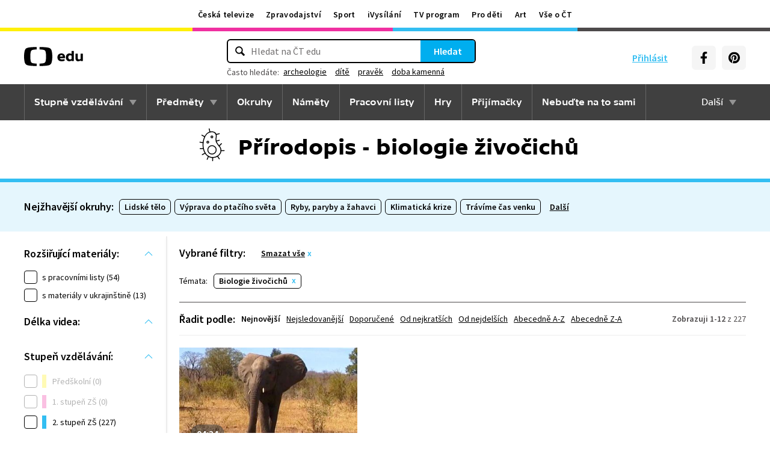

--- FILE ---
content_type: text/html; charset=utf-8
request_url: https://edu.ceskatelevize.cz/predmet/prirodopis?tema=biologie-zivocichu
body_size: 19272
content:
<!DOCTYPE html>
<html lang="cs">
    <head>
        <link rel="stylesheet" href="/dist/css/baseCSS.29beb8b0.css">
        <link rel="preload" href="/dist/css/front.d46e6b0e.css" as="style" onload="this.onload=null;this.rel='stylesheet'">

        <link rel="dns-prefetch" href="//ctfs.ceskatelevize.cz">

        <title id="snippet--title">Přírodopis - biologie živočichů - ČT edu - Česká televize</title>

            <meta charset="utf-8">
            <meta name="viewport" content="width=device-width, initial-scale=1">
            <meta name="description" content="Vzdělávací videa do přírodopisu na téma biologie živočichů. Videa vybírají zkušení učitelé s odpovídající aprobací.">
            <meta name="keywords" content="Přírodopis">
            <meta name="google-site-verification" content="Cua4TZddBzw3EwpZ53kmd-uO8QVNPWp5d73LEHOUm3A">
            <meta name="facebook-domain-verification" content="j5x7n5tbrf19v25ldp8krwraip47fl">
            <meta name="msapplication-config" content="none"/>
                <meta property="og:site_name" content="ČT edu"/>
                <meta property="og:type" content="website"/>
                <meta property="og:locale" content="cs_CZ"/>
                <meta property="og:title" content="Přírodopis - biologie živočichů - ČT edu - Česká televize"/>
                <meta property="og:description" content="Vzdělávací videa do přírodopisu na téma biologie živočichů. Videa vybírají zkušení učitelé s odpovídající aprobací."/>
                <meta property="og:url" content="https://edu.ceskatelevize.cz/predmet/prirodopis?tema=biologie-zivocichu"/>
                <meta property="og:image" content="https://edu.ceskatelevize.cz/storage/og/subject/prirodopis.png"/>

        <link rel="manifest" href="/site.webmanifest">
        <link rel="icon" type="image/png" sizes="72x72" href="/icon/icon-72x72.png">

            <link rel="canonical" href="https://edu.ceskatelevize.cz/predmet/prirodopis?tema=biologie-zivocichu"/>

        <!-- css - start -->
            <noscript>
                <link rel="stylesheet" href="/dist/css/front.d46e6b0e.css">
            </noscript>
        <!-- css - end -->

        <!-- icons - start -->
            <script src="/dist/js/iconSpriteLoader.e13ed81a.js"></script>
            <script>
                // Load sprite immediately for better performance
                (function() {
                    if (document.readyState === 'loading') {
                        document.addEventListener('DOMContentLoaded', function() {
                            loadSprite();
                        });
                    } else {
                        loadSprite();
                    }
                })();
            </script>
            <style>body>svg{display:none}</style>
        <!-- icons - end -->

        <!-- scripts start -->
            <script defer src="https://ctfs.ceskatelevize.cz/static/v6/common.js"></script>
            <script defer src="https://ctfs.ceskatelevize.cz/static/v6/footer.js"></script>
        <!-- scripts end -->

        <!-- cookie bar - start -->
            <script defer async="" src="https://ctfs.ceskatelevize.cz/static/scripts/cmp/v2.1/cmp.js" type="text/javascript"></script>
            <script defer type="text/javascript">
                window.ctGetConsentStatus = Promise.race([new Promise((resolve) => {
                    window.ctSetConsentStatus = resolve;
                }), new Promise((_, reject) => {
                    setTimeout(() => reject(new Error("Consent status unavailable")), 10000)
                })]);
            </script>
        <!-- cookie bar - end -->

        <!-- analytics - start -->

<script defer type="text/javascript">

    var gemius_identifier = 'ndBFzbsYmaq4YzaFmYdUkcbi74GwdcLgqw7WeaewPDT.D7';
    var gemius_init_timeout = 10000;
    // lines below shouldn't be edited
    function gemius_pending(i) { window[i] = window[i] || function() {var x = window[i+'_pdata'] = window[i+'_pdata'] || []; x[x.length]=arguments;};}; gemius_pending('gemius_hit'); gemius_pending('gemius_event'); gemius_pending('gemius_init'); gemius_pending('pp_gemius_hit'); gemius_pending('pp_gemius_event'); gemius_pending('pp_gemius_init');

    const loadGemius = () => {
        (function(d,t) {try {var gt=d.createElement(t),s=d.getElementsByTagName(t)[0],l='http'+((location.protocol=='https:')?'s':''); gt.setAttribute('async','async');gt.setAttribute('defer','defer'); gt.src=l+'://spir.hit.gemius.pl/xgemius.js'; s.parentNode.insertBefore(gt,s);} catch (e) {}})(document,'script');
    };

    window.ctOnCookieConsentChanged = ({ analytics }) => {
        window.gemius_init({ consent: analytics });
    };

    if (window.ctGetConsentStatus) {
        void window.ctGetConsentStatus
            .then((data) => {
                if (data.consentInteraction) {
                    window.gemius_init({ consent: data.analytics });
                }
            })
            .finally(loadGemius);
    } else {
        loadGemius();
    }

</script>
<!-- Netmonitor - END -->

<!-- Google Tag Manager - events - START -->
<script>
    var dataLayer = dataLayer || [];
    dataLayer.push( {
                "page": { "section": "Edu" },
                "app": { "version": "1", "platform": "Web" }
            } )

    var events = [{"event":"listing_view","user":{"id":null,"logged":false,"status":"anonymous"},"page":{"title":"Přírodopis","type":"Listing","section":"Edu","category":[],"content":{"id":"b97b1e30-51bc-4777-8291-691fd0c5a34a","title":"Přírodopis","type":"subject","show":null}},"interaction":false,"_clear":true}];

    events.forEach(function (event) {
        dataLayer.push(event);
    });
</script>
<!-- Google Tag Manager - events - END -->

<!-- Google Tag Manager V2 - START -->
<script defer>
    dataLayer.push({
        "app": {
            "version": "1.0.0", // Označení stávajícího buildu/deploye
            "platform": "Web"
        }
    });
    (function (w, d, s, l, i) {
        w[l] = w[l] || [];
        w[l].push({
            'gtm.start': new Date().getTime(),
            event: 'gtm.js'
        });
        var f = d.getElementsByTagName(s)[0],
            j = d.createElement(s),
            dl = l != 'dataLayer' ? '&l=' + l : '';
        j.async = true;
        j.src = 'https://www.googletagmanager.com/gtm.js?id=' + i + dl;
        f.parentNode.insertBefore(j, f);
    })(window, document, 'script', 'dataLayer', 'GTM-WR543Z2');
</script>
<!-- Google Tag Manager V2 - END -->
        <!-- analytics - end -->

    </head>

    <body class="" data-tracking-area="unknown-area">
        <!-- analytics body - start -->
<!-- Google Tag Manager V2 - START -->
<noscript>
    <iframe src="https://www.googletagmanager.com/ns.html?id=GTM-WR543Z2" height="0" width="0" style="display:none;visibility:hidden"></iframe>
</noscript>
<!-- Google Tag Manager V2 - END -->
        <!-- analytics body - end -->

        <div id="snippet--flashes">
        </div>


            <header>
<section class="global-header-wrap container-wrap">
    <div class="global-header container">
        <nav id="ctMenu" class="nav nav--global nav--horizontal">
            <a class="nav-item" href="https://www.ceskatelevize.cz/" title="Česká televize">Česká televize</a>
            <a class="nav-item" href="https://ct24.ceskatelevize.cz/" title="Zpravodajství">Zpravodajství</a>
            <a class="nav-item" href="https://sport.ceskatelevize.cz/" title="Sport">Sport</a>
            <a class="nav-item" href="https://www.ceskatelevize.cz/ivysilani/" title="iVysílání">iVysílání</a>
            <a class="nav-item" href="https://www.ceskatelevize.cz/tv-program/" title="TV program">TV program</a>
            <a class="nav-item" href="https://decko.ceskatelevize.cz/" title="Pro děti">Pro děti</a>
            <a class="nav-item" href="https://art.ceskatelevize.cz/" title="Art">Art</a>
            <a class="nav-item" href="https://www.ceskatelevize.cz/vse-o-ct/" title="Vše o ČT">Vše o ČT</a>
        </nav>

        <a id="ctMenuToggle" class="ct-menu-toggle" title="Toggle menu" href="javascript:void(0);">
            <edu-icon class="ei--md ct-menu-toggle--hamburger">hamburger</edu-icon>
            <edu-icon class="ei--md ct-menu-toggle--cross">cross</edu-icon>
            <span class="ct-menu-toggle-title">portály České televize</span>
        </a>
    </div>
</section>
<section class="edu-header-wrap">
<div class="edu-header-top__wrap container-wrap">
    <div class="edu-header-top__container container">
        <div class="edu-header-top__elements">
<div class="edu-header-top__element edu-header-top__element--logo">
    <a href="/" class="edu-header-top__logo" title="ČT edu">
        <svg class="edu-header-top__logo__icon" xmlns="http://www.w3.org/2000/svg" width="98" height="32" viewBox="0 0 312 101" fill="none">
            <path fill-rule="evenodd" clip-rule="evenodd" d="M198.682 75.6955C204.121 75.6955 209.932 74.5767 214.924 72.7867L213.881 64.0603C209.112 65.1791 204.791 65.9249 200.991 65.9249C194.882 65.9249 190.56 63.9112 189.07 59.0632H216.34C219.022 47.0551 213.434 33.9282 197.788 33.9282C184.004 33.9282 176.628 43.1767 176.628 54.8118C176.628 69.4304 186.761 75.6955 198.682 75.6955ZM204.642 50.1891H189.219C190.486 46.0124 193.466 42.8799 197.787 42.8799C201.736 42.8799 204.568 45.1174 204.642 50.1891ZM239.37 75.6964C243.467 75.6964 247.714 74.2047 251.142 71.2959L251.887 74.5776H263.286V21.0259H251.142V36.6887C247.64 34.7495 244.064 33.9291 240.04 33.9291C230.876 33.9291 221.265 40.8654 221.265 54.8127C221.265 68.8346 230.205 75.6964 239.37 75.6964ZM243.765 65.7778C238.624 65.7778 234.08 62.2724 234.08 54.8139C234.08 47.3554 238.624 43.9246 243.765 43.9246C246.15 43.9246 248.832 44.6704 251.141 46.2367V63.3911C248.832 64.9574 246.15 65.7778 243.765 65.7778ZM285.646 75.6975C290.637 75.6975 295.108 74.0567 298.982 71.297L299.727 74.5788H311.201V35.049H298.982V63.3911C296.449 64.8828 293.469 65.7778 290.786 65.7778C287.136 65.7778 284.155 63.9132 284.155 58.6177V35.049H272.011V58.6177C272.011 70.8495 278.12 75.6975 285.646 75.6975Z" fill="black"></path>
            <path fill-rule="evenodd" clip-rule="evenodd" d="M147.731 73.2926C149.118 65.0979 149.526 56.3816 149.526 50.4622C149.526 44.5409 149.118 35.8264 147.731 27.6317C144.402 7.95949 139.279 3.51232 111.821 1.31722C101.845 0.526768 91.0465 0.138664 82.284 -0.000198364V12.9496C86.436 13.0974 91.0733 13.3751 95.4198 13.838C110.731 15.4705 113.586 18.7801 115.436 33.4533C116.208 39.5686 116.44 46.0524 116.44 50.4729C116.44 54.8755 116.208 61.3736 115.436 67.4693C113.586 82.1353 110.731 85.4485 95.4198 87.081C91.0733 87.5474 86.436 87.8252 82.284 87.9729V100.93C91.0465 100.789 101.845 100.398 111.821 99.6054C139.279 97.4156 144.402 92.9631 147.731 73.2926ZM67.2458 -0.000100804C58.4833 0.138762 47.683 0.528646 37.7054 1.31732C10.2489 3.51241 5.12623 7.95958 1.79498 27.6318C0.406815 35.8265 0 44.541 0 50.4623C0 56.3817 0.406815 65.098 1.79498 73.2927C5.12623 92.9632 10.2489 97.4157 37.7054 99.6054C47.683 100.399 58.4833 100.789 67.2458 100.93V87.973C63.0903 87.8253 58.4547 87.5475 54.1029 87.0811C38.7973 85.4486 35.9389 82.1354 34.0868 67.4694C33.3142 61.3737 33.0859 54.8756 33.0859 50.473C33.0859 46.0525 33.3142 39.5687 34.0868 33.4534C35.9389 18.7802 38.7973 15.4706 54.1029 13.8381C58.4547 13.3752 63.0903 13.0975 67.2458 12.9497V-0.000100804Z" fill="black"></path>
        </svg>
    </a>
</div>
<div class="edu-header-top__element edu-header-top__element--buttons">
    <div class="edu-header-top__buttons">

<div class="edu-header-top__buttons__login" id="tutorialSignUp" data-sign-up="">
    <span class="ct-edu-user-menu-toggle-wrap">
        <a href="/prihlaseni" class="ct-edu-user-menu-toggle">
    <edu-icon class="ct-edu-user-menu-toggle--open-icon">login</edu-icon>
    <edu-icon class="ct-edu-user-menu-toggle--close-icon">cross</edu-icon>
        </a>
    </span>

    <a href="/prihlaseni" class="edu-header-top__buttons__login__item" title="Přihlásit">
        <edu-icon class="ei--md">login</edu-icon>
        <span>Přihlásit</span>
    </a>


</div>


<div class="edu-header-top__buttons__menu">
      <span class="ct-edu-menu-toggle" id="ctEduMenuToggle">
        <edu-icon class="fa-bars ei--lg">hamburger</edu-icon>
        <edu-icon class="fa-xmark ei--lg">cross</edu-icon>
        MENU
      </span>
</div>
<div class="edu-header-top__buttons__socials">
    <a
        class="button button--grey edu-header-top__buttons__socials__item"
        href="https://www.facebook.com/CTedu/"
        target="_blank"
        title="Facebook"
    >
        <svg
            class="svg-inline--fa fa-facebook-f fa-w-20 button-ico"
            aria-hidden="true"
            focusable="false"
            data-prefix="fab"
            data-icon="facebook-f"
            role="img"
            xmlns="http://www.w3.org/2000/svg"
            viewBox="0 0 320 512"
        >
            <path
                fill="currentColor"
                d="M279.14 288l14.22-92.66h-88.91v-60.13c0-25.35 12.42-50.06 52.24-50.06h40.42V6.26S260.43 0 225.36 0c-73.22 0-121.08 44.38-121.08 124.72v70.62H22.89V288h81.39v224h100.17V288z"
            ></path>
        </svg>
    </a>
    <a
        class="button button--grey edu-header-top__buttons__socials__item"
        href="https://cz.pinterest.com/ctedu0101/"
        target="_blank"
        title="Pinterest"
    >
        <svg
            class="svg-inline--fa fa-pinterest fa-w-20 button-ico"
            aria-hidden="true"
            focusable="false"
            data-prefix="fab"
            data-icon="pinterest"
            role="img"
            xmlns="http://www.w3.org/2000/svg"
            viewBox="0 0 21 21"
        >
            <g clip-path="url(#clip0_5688_15205)">
                <path d="M10.9811 0.483887C5.45371 0.483887 0.972229 4.96537 0.972229 10.4928C0.972229 14.7343 3.60778 18.3594 7.33075 19.8172C7.24038 19.0261 7.1663 17.8069 7.36334 16.9431C7.54408 16.1609 8.53371 11.9683 8.53371 11.9683C8.53371 11.9683 8.23741 11.3668 8.23741 10.4854C8.23741 9.09278 9.04482 8.05574 10.0493 8.05574C10.9056 8.05574 11.3174 8.6987 11.3174 9.46463C11.3174 10.3209 10.7737 11.6068 10.4848 12.8009C10.2463 13.798 10.987 14.6128 11.9678 14.6128C13.747 14.6128 15.1145 12.7343 15.1145 10.0335C15.1145 7.63648 13.393 5.96389 10.9293 5.96389C8.0789 5.96389 6.40778 8.09722 6.40778 10.3046C6.40778 11.1609 6.73667 12.0839 7.14853 12.5861C7.23149 12.6854 7.2389 12.7757 7.21371 12.875C7.13964 13.1876 6.9663 13.872 6.93371 14.0113C6.89223 14.192 6.78556 14.2335 6.59593 14.1431C5.34408 13.558 4.56186 11.7372 4.56186 10.2631C4.56186 7.10759 6.85223 4.20833 11.1767 4.20833C14.6448 4.20833 17.347 6.67944 17.347 9.99055C17.347 13.3017 15.1722 16.2172 12.1574 16.2172C11.1441 16.2172 10.1885 15.6898 9.86704 15.0646C9.86704 15.0646 9.36482 16.9757 9.24038 17.4454C9.01816 18.318 8.40778 19.4054 7.99593 20.0735C8.93519 20.3624 9.92334 20.518 10.9619 20.518C16.4893 20.518 20.9707 16.0365 20.9707 10.5091C20.9885 4.96537 16.507 0.483887 10.9811 0.483887Z"
                      fill="currentColor"></path>
            </g>
            <defs>
                <clipPath id="clip0_5688_15205">
                    <rect width="20" height="20.0326" fill="white" transform="translate(0.972229 0.483887)"></rect>
                </clipPath>
            </defs>
        </svg>
    </a>
</div>
    </div>
</div>

<div
    class="edu-header-top__element edu-header-top__element--search"
    data-url-autocomplete="/api/v1/autocomplete"
    data-url-results="/hledani"
    data-q=""
    data-keywords="[&#123;&quot;keyword&quot;:&#123;&quot;__type&quot;:&quot;keyword&quot;,&quot;id&quot;:&quot;bca950ae-977b-4f94-85c9-91c21568ffb3&quot;,&quot;slug&quot;:&quot;archeologie&quot;,&quot;title&quot;:&quot;archeologie&quot;},&quot;videos&quot;:73,&quot;articles&quot;:7},&#123;&quot;keyword&quot;:&#123;&quot;__type&quot;:&quot;keyword&quot;,&quot;id&quot;:&quot;dd5859a8-c124-44a0-82e7-de4e83063c3e&quot;,&quot;slug&quot;:&quot;dite&quot;,&quot;title&quot;:&quot;d\u00edt\u011b&quot;},&quot;videos&quot;:22,&quot;articles&quot;:1},&#123;&quot;keyword&quot;:&#123;&quot;__type&quot;:&quot;keyword&quot;,&quot;id&quot;:&quot;a816a5ec-269c-458a-b85e-197d83ecba22&quot;,&quot;slug&quot;:&quot;pravek&quot;,&quot;title&quot;:&quot;prav\u011bk&quot;},&quot;videos&quot;:58,&quot;articles&quot;:5},&#123;&quot;keyword&quot;:&#123;&quot;__type&quot;:&quot;keyword&quot;,&quot;id&quot;:&quot;397d4f70-05cc-450f-b5d8-4267c4f02c8a&quot;,&quot;slug&quot;:&quot;doba-kamenna&quot;,&quot;title&quot;:&quot;doba kamenn\u00e1&quot;},&quot;videos&quot;:22,&quot;articles&quot;:3}]"
    
>
    <div class="edu-header-top__search">
        <div class="edu-header-top__search__form__wrap">
            <form id="searchForm" class="edu-header-top__search__form" action="/hledani">
                <input
                    class="edu-header-top__search__form__input"
                    placeholder="Hledat na ČT edu"
                    type="text"
                />
                <button class="edu-header-top__search__form__button" title="Hledat" type="submit">
                    Hledat
                </button>
            </form>

            <div class="edu-header-top__search__frequently_searched__wrap">
                <div class="edu-header-top__search__frequently_searched">
                    <h3 class="edu-header-top__search__frequently_searched__title">Často hledáte:</h3>
                    <div class="edu-header-top__search__frequently_searched__items">
                            <a
                                class="edu-header-top__search__frequently_searched__item"
                                href=""
                                title="archeologie"
                            >
                                archeologie
                            </a>
                            <a
                                class="edu-header-top__search__frequently_searched__item"
                                href=""
                                title="dítě"
                            >
                                dítě
                            </a>
                            <a
                                class="edu-header-top__search__frequently_searched__item"
                                href=""
                                title="pravěk"
                            >
                                pravěk
                            </a>
                            <a
                                class="edu-header-top__search__frequently_searched__item"
                                href=""
                                title="doba kamenná"
                            >
                                doba kamenná
                            </a>
                    </div>
                </div>
            </div>

            <div class="edu-header-top__search__suggest"></div>

            <div class="edu-header-top__search__hint">
                <div class="edu-header-top__search__hint__section ">
                    <h3 class="edu-header-top__search__hint__item edu-header-top__search__hint__item--title">
                        Zadávejte, prosím, hledané výrazy s diakritikou.
                    </h3>
                </div>
            </div>
        </div>
    </div>
</div>
        </div>
    </div>
</div>

<div class="edu-header-bottom-wrap container-wrap container-wrap--dark-grey">
    <div class="edu-header container">
        <nav id="ctEduMenu" class="nav nav--main nav--horizontal">
            <div class="nav--left">
                <div class="nav-item-wrap">
                    <div class="nav-dropdown nav-dropdown--educational-stages">
                        <a href="/stupne-vzdelavani" class="nav-item" title="Stupně vzdělávání">
                            Stupně vzdělávání
                        </a>
                        <div class="nav-dropdown-content-wrap">
                            <div class="nav-dropdown-content">
                                    <a href="/stupen-vzdelani/predskolni" class="nav-dropdown-item preschool"
                                       title="Předškolní"
                                    >
                                        Předškolní
                                    </a>
                                    <a href="/stupen-vzdelani/1-stupen-zs" class="nav-dropdown-item elementary-school"
                                       title="1. stupeň ZŠ"
                                    >
                                        1. stupeň ZŠ
                                    </a>
                                    <a href="/stupen-vzdelani/2-stupen-zs" class="nav-dropdown-item middle-school"
                                       title="2. stupeň ZŠ"
                                    >
                                        2. stupeň ZŠ
                                    </a>
                                    <a href="/stupen-vzdelani/stredni-skola" class="nav-dropdown-item high-school"
                                       title="Střední škola"
                                    >
                                        Střední škola
                                    </a>
                            </div>
                        </div>
                    </div>
                </div>

                <div class="nav-item-wrap">
                    <div class="nav-dropdown nav-dropdown--subjects">
                        <a href="/predmety" class="nav-item" title="Předměty">
                            Předměty
                        </a>
                        <div class="nav-dropdown-content-wrap">
                            <div class="nav-dropdown-content">
                                <div class="nav-dropdown-section-wrap">
                                    <h3 class="nav-dropdown-section-title"><span>Školní</span></h3>
                                    <div class="nav-dropdown-section">
                                            <a href="/predmet/anglicky-jazyk" class="nav-dropdown-item edu-stage edu-stage--p-e-m-h"
                                               title="Anglický jazyk">Anglický jazyk</a>
                                            <a href="/predmet/biologie" class="nav-dropdown-item edu-stage edu-stage--h"
                                               title="Biologie">Biologie</a>
                                            <a href="/predmet/cestina-pro-cizince" class="nav-dropdown-item edu-stage edu-stage--p-e-m-h"
                                               title="Čeština jako druhý jazyk">Čeština jako druhý jazyk</a>
                                            <a href="/predmet/chemie" class="nav-dropdown-item edu-stage edu-stage--m-h"
                                               title="Chemie">Chemie</a>
                                            <a href="/predmet/cj-a-literatura" class="nav-dropdown-item edu-stage edu-stage--e-m-h"
                                               title="ČJ a literatura">ČJ a literatura</a>
                                            <a href="/predmet/clovek-a-spolecnost" class="nav-dropdown-item edu-stage edu-stage--m-h"
                                               title="Člověk a společnost">Člověk a společnost</a>
                                            <a href="/predmet/clovek-a-svet-prace" class="nav-dropdown-item edu-stage edu-stage--e-m"
                                               title="Člověk a svět práce">Člověk a svět práce</a>
                                            <a href="/predmet/dejepis" class="nav-dropdown-item edu-stage edu-stage--m-h"
                                               title="Dějepis">Dějepis</a>
                                            <a href="/predmet/ekologie" class="nav-dropdown-item edu-stage edu-stage--m-h"
                                               title="Ekologie">Ekologie</a>
                                            <a href="/predmet/filosofie" class="nav-dropdown-item edu-stage edu-stage--h"
                                               title="Filosofie">Filosofie</a>
                                            <a href="/predmet/francouzsky-jazyk" class="nav-dropdown-item edu-stage edu-stage--p-e-m"
                                               title="Francouzský jazyk">Francouzský jazyk</a>
                                            <a href="/predmet/fyzika" class="nav-dropdown-item edu-stage edu-stage--m-h"
                                               title="Fyzika">Fyzika</a>
                                            <a href="/predmet/globalni-rozvojove-vzdelavani" class="nav-dropdown-item edu-stage edu-stage--e-m-h"
                                               title="Globální rozvojové vzdělávání">Globální rozvojové vzdělávání</a>
                                            <a href="/predmet/hudebni-vychova" class="nav-dropdown-item edu-stage edu-stage--e-m-h"
                                               title="Hudební výchova">Hudební výchova</a>
                                            <a href="/predmet/ict" class="nav-dropdown-item edu-stage edu-stage--e-m-h"
                                               title="Informatika">Informatika</a>
                                            <a href="/predmet/matematika" class="nav-dropdown-item edu-stage edu-stage--e-m-h"
                                               title="Matematika">Matematika</a>
                                            <a href="/predmet/medialni-vychova" class="nav-dropdown-item edu-stage edu-stage--e-m-h"
                                               title="Mediální výchova">Mediální výchova</a>
                                            <a href="/predmet/nemecky-jazyk" class="nav-dropdown-item edu-stage edu-stage--p-e-m-h"
                                               title="Německý jazyk">Německý jazyk</a>
                                            <a href="/predmet/o-vzdelavani" class="nav-dropdown-item edu-stage edu-stage--p-e-m-h"
                                               title="O vzdělávání">O vzdělávání</a>
                                            <a href="/predmet/pravo-a-politologie" class="nav-dropdown-item edu-stage edu-stage--h"
                                               title="Právo a politologie">Právo a politologie</a>
                                            <a href="/predmet/prirodopis" class="nav-dropdown-item edu-stage edu-stage--m"
                                               title="Přírodopis">Přírodopis</a>
                                            <a href="/predmet/prirodoveda-vlastiveda" class="nav-dropdown-item edu-stage edu-stage--e"
                                               title="Přírodověda Vlastivěda">Přírodověda Vlastivěda</a>
                                            <a href="/predmet/prvouka" class="nav-dropdown-item edu-stage edu-stage--e"
                                               title="Prvouka">Prvouka</a>
                                            <a href="/predmet/psychologie-a-sociologie" class="nav-dropdown-item edu-stage edu-stage--h"
                                               title="Psychologie a sociologie">Psychologie a sociologie</a>
                                            <a href="/predmet/umeni-a-kultura" class="nav-dropdown-item edu-stage edu-stage--h"
                                               title="Umění a kultura">Umění a kultura</a>
                                            <a href="/predmet/veda-a-technika" class="nav-dropdown-item edu-stage edu-stage--m-h"
                                               title="Věda a technika">Věda a technika</a>
                                            <a href="/predmet/vychova-ke-zdravi" class="nav-dropdown-item edu-stage edu-stage--e-m-h"
                                               title="Výchova ke zdraví">Výchova ke zdraví</a>
                                            <a href="/predmet/vytvarna-vychova" class="nav-dropdown-item edu-stage edu-stage--e-m"
                                               title="Výtvarná výchova">Výtvarná výchova</a>
                                            <a href="/predmet/zemepis" class="nav-dropdown-item edu-stage edu-stage--m-h"
                                               title="Zeměpis">Zeměpis</a>
                                    </div>
                                </div>
                                <div class="nav-dropdown-section-wrap">
                                    <h3 class="nav-dropdown-section-title"><span>Předškolní</span></h3>
                                    <div class="nav-dropdown-section">
                                            <a href="/predmet/dopravni-vychova-a-bezpeci" class="nav-dropdown-item edu-stage edu-stage--p"
                                               title="Dopravní výchova a bezpečí">Dopravní výchova a bezpečí</a>
                                            <a href="/predmet/hudebni-a-pohybove-aktivity" class="nav-dropdown-item edu-stage edu-stage--p"
                                               title="Hudební a pohybové činnosti">Hudební a pohybové činnosti</a>
                                            <a href="/predmet/lidske-telo-a-zdravi" class="nav-dropdown-item edu-stage edu-stage--p"
                                               title="Já, moje tělo, zdraví a bezpečí">Já, moje tělo, zdraví a bezpečí</a>
                                            <a href="/predmet/komunikace-a-socializace" class="nav-dropdown-item edu-stage edu-stage--p"
                                               title="Komunikace a vztahy">Komunikace a vztahy</a>
                                            <a href="/predmet/logopedicka-prevence-a-smyslove-hry" class="nav-dropdown-item edu-stage edu-stage--p"
                                               title="Logopedie">Logopedie</a>
                                            <a href="/predmet/pamet-a-logicke-hry" class="nav-dropdown-item edu-stage edu-stage--p"
                                               title="Myšlenkové operace">Myšlenkové operace</a>
                                            <a href="/predmet/pohadky-a-pribehy" class="nav-dropdown-item edu-stage edu-stage--p"
                                               title="Pohádky a příběhy">Pohádky a příběhy</a>
                                            <a href="/predmet/poznavani-ceske-republiky" class="nav-dropdown-item edu-stage edu-stage--p"
                                               title="Poznávání České republiky">Poznávání České republiky</a>
                                            <a href="/predmet/priroda" class="nav-dropdown-item edu-stage edu-stage--p"
                                               title="Příroda">Příroda</a>
                                            <a href="/predmet/dle-rocnich-obdobi-a-svatku" class="nav-dropdown-item edu-stage edu-stage--p"
                                               title="Roční období a svátky">Roční období a svátky</a>
                                            <a href="/predmet/poznavani-sveta" class="nav-dropdown-item edu-stage edu-stage--p"
                                               title="Svět kolem nás">Svět kolem nás</a>
                                            <a href="/predmet/vytvarne-aktivity" class="nav-dropdown-item edu-stage edu-stage--p"
                                               title="Výtvarné a pracovní činnosti">Výtvarné a pracovní činnosti</a>
                                    </div>
                                </div>
                            </div>
                        </div>
                    </div>
                </div>

                <div class="nav-item-wrap">
                    <a href="/okruhy" class="nav-item" title="Okruhy">
                        Okruhy
                    </a>
                </div>

                <div class="nav-item-wrap">
                    <a href="/namety" class="nav-item" title="Náměty do výuky">
                        Náměty
                    </a>
                </div>

                <div class="nav-item-wrap">
                    <a href="/pracovni-listy" class="nav-item" title="Pracovní listy">
                        Pracovní listy
                    </a>
                </div>

                <div class="nav-item-wrap">
                    <a href="/hry" class="nav-item" title="Hry">
                        Hry
                    </a>
                </div>

                <div class="nav-item-wrap">
                    <a href="/prijimacky" class="nav-item" title="Přijímačky">
                        Přijímačky
                    </a>
                </div>

                <div class="nav-item-wrap">
                        <a href="/nebudte-na-to-sami" class="nav-item" title="Nebuďte na to sami">
                            <span>Nebuďte na to sami</span>
                        </a>
                </div>

            </div>

            <div class="nav--right">
                <div class="nav-item-wrap">
                    <div class="nav-dropdown nav-dropdown--about-edu">
                        <span class="nav-item">Další</span>
                        <div class="nav-dropdown-content-wrap">
                            <div class="nav-dropdown-content">
                                <a href="/clanky" class="nav-dropdown-item"
                                   title="Články">Články</a>
                                <a href="/souteze" class="nav-dropdown-item"
                                   title="Soutěže">Soutěže</a>
                                <a href="/skolni-televize" class="nav-dropdown-item"
                                   title="Školní televize">Školní televize</a>
                                <a href="/pro-zaky-z-ukrajiny" class="nav-dropdown-item"
                                   title="Pro žáky z UA">Pro žáky z UA</a>
                                <a href="/ct-edu-startuje" class="nav-dropdown-item"
                                   title="O ČT edu">O ČT edu</a>
                                <a href="/tipy-pro-rodice-a-ucitele" class="nav-dropdown-item"
                                   title="Tipy pro rodiče a učitele">Tipy pro rodiče a učitele</a>
                            </div>
                        </div>
                    </div>
                </div>
            </div>
        </nav>
    </div>
</div>

</section>

<section class="page-title-wrap container-wrap ">
    <div id="snippet--heading">

      <div class="page-title container ">

              <h1 class="page-title-heading page-title-heading--has-img">
                  <img src="/img/subject/ico-prirodopis.svg" alt="Přírodopis - biologie živočichů">
                  Přírodopis - biologie živočichů
              </h1>

      </div>
    </div>
</section>
            </header>



<div class="container-wrap container-wrap--tags-list edu-stage edu-stage--m edu-stage--top container-wrap--cyan-light">
    <div class="container container--tags-list">
        <div class="tags-list__wrap">
            <div class="tags-list__heading__wrap">
                <h4 class="tags-list__heading">Nejžhavější okruhy:</h4>
            </div>
            <div class="tags-list__items">


<div class="tags-list__item tags-list__item--collection-super">
    <a href="/okruh/lidske-telo-dokonala-i-krehka-schranka" class="button button--tag button--black-transparent">
        Lidské tělo
    </a>
</div>


<div class="tags-list__item tags-list__item--collection-super">
    <a href="/okruh/ptaci" class="button button--tag button--black-transparent">
        Výprava do ptačího světa
    </a>
</div>


<div class="tags-list__item tags-list__item--collection-super">
    <a href="/okruh/ryby-paryby-zahavci" class="button button--tag button--black-transparent">
        Ryby, paryby a žahavci
    </a>
</div>


<div class="tags-list__item tags-list__item--collection-super">
    <a href="/okruh/klimaticka-krize" class="button button--tag button--black-transparent">
        Klimatická krize
    </a>
</div>


<div class="tags-list__item tags-list__item--collection-super">
    <a href="/okruh/travime-cas-venku" class="button button--tag button--black-transparent">
        Trávíme čas venku
    </a>
</div>

                <div class="tags-list__item tags-list__item--button-more">
                    <a href="/okruhy?predmet=prirodopis" class="button button--tag button--transparent button--icon">
                        <span>Další</span>
                        <edu-icon class="ei--md">chevron-right</edu-icon>
                    </a>
                </div>
            </div>
        </div>
    </div>
</div>

        <section class="filters-wrap container-wrap ">

<section class="filters">
    <div class="container filters__wrap filters-left">
        <section id="snippet--filtersSection" class="filters-cols__wrap filters-result__wrap-videos">

<div class="filters-col filter-col__extension-materials filters-col__opened">
    <h4 class="filters-col__title">
        Rozšiřující materiály:
    </h4>
    <div class="filters-col__items__wrap">
        <div class="filters-col__item">

<div class="filter-checkbox__wrap">
  <label for="filter-checkbox-materialy--1">
      <input type="checkbox" id="filter-checkbox-materialy--1" name="materialy" class="filter-checkbox" value="1" data-q="materialy"  >
      <span class="filter-checkbox-label">
          s pracovními listy (54)
      </span>
  </label>
</div>

<div class="filter-checkbox__wrap">
  <label for="filter-checkbox-labels--materialy-v-ukrajinstine">
      <input type="checkbox" id="filter-checkbox-labels--materialy-v-ukrajinstine" name="labels" class="filter-checkbox" value="materialy-v-ukrajinstine" data-q="zanr"  >
      <span class="filter-checkbox-label">
          s materiály v ukrajinštině (13)
      </span>
  </label>
</div>
        </div>
    </div>
</div>
<div class="filters-col filters-col__video-duration-range filters-col__opened">
    <h4 class="filters-col__title">
        Délka videa:
    </h4>
    <div class="filters-col__items__wrap">
<div
        id="jsx-range-slider"
        data-id="durationRange"
        data-min="0"
        data-max="180"
        data-selectedmin="0"
        data-selectedmax="180"
        data-label=" min."
></div>
    </div>
</div>

<div class="filters-col filter-col__topics filters-col__opened">
    <h4 class="filters-col__title">
        Stupeň vzdělávání:
    </h4>
    <div class="filters-col__items__wrap">
        <div class="filters-col__item">

<div class="filter-checkbox__wrap filter-checkbox__disabled">
  <label for="filter-checkbox-grades--predskolni">
      <input type="checkbox" id="filter-checkbox-grades--predskolni" name="grades" class="filter-checkbox" value="predskolni" data-q="stupen"  disabled>
      <span class="filter-checkbox-label">
          <span class="grade-label grade-label__p"></span>
          Předškolní (0)
      </span>
  </label>
</div>
        </div>
        <div class="filters-col__item">

<div class="filter-checkbox__wrap filter-checkbox__disabled">
  <label for="filter-checkbox-grades--1-stupen-zs">
      <input type="checkbox" id="filter-checkbox-grades--1-stupen-zs" name="grades" class="filter-checkbox" value="1-stupen-zs" data-q="stupen"  disabled>
      <span class="filter-checkbox-label">
          <span class="grade-label grade-label__e"></span>
          1. stupeň ZŠ (0)
      </span>
  </label>
</div>
        </div>
        <div class="filters-col__item">

<div class="filter-checkbox__wrap">
  <label for="filter-checkbox-grades--2-stupen-zs">
      <input type="checkbox" id="filter-checkbox-grades--2-stupen-zs" name="grades" class="filter-checkbox" value="2-stupen-zs" data-q="stupen"  >
      <span class="filter-checkbox-label">
          <span class="grade-label grade-label__m"></span>
          2. stupeň ZŠ (227)
      </span>
  </label>
</div>
        </div>
        <div class="filters-col__item">

<div class="filter-checkbox__wrap filter-checkbox__disabled">
  <label for="filter-checkbox-grades--stredni-skola">
      <input type="checkbox" id="filter-checkbox-grades--stredni-skola" name="grades" class="filter-checkbox" value="stredni-skola" data-q="stupen"  disabled>
      <span class="filter-checkbox-label">
          <span class="grade-label grade-label__h"></span>
          Střední škola (0)
      </span>
  </label>
</div>
        </div>
    </div>
</div>


<div class="filters-col filter-col__topics filters-col__opened">
    <h4 class="filters-col__title">
        Témata předmětu:
    </h4>
    <div class="filters-col__items__wrap">
        <div class="filters-col__item">

<div class="filter-checkbox__wrap">
  <label for="filter-checkbox-topics--biologie-bakterii">
      <input type="checkbox" id="filter-checkbox-topics--biologie-bakterii" name="topics" class="filter-checkbox" value="biologie-bakterii" data-q="tema"  >
      <span class="filter-checkbox-label">
          Biologie bakterií (5)
      </span>
  </label>
</div>
        </div>
        <div class="filters-col__item">

<div class="filter-checkbox__wrap">
  <label for="filter-checkbox-topics--biologie-cloveka">
      <input type="checkbox" id="filter-checkbox-topics--biologie-cloveka" name="topics" class="filter-checkbox" value="biologie-cloveka" data-q="tema"  >
      <span class="filter-checkbox-label">
          Biologie člověka (71)
      </span>
  </label>
</div>
        </div>
        <div class="filters-col__item">

<div class="filter-checkbox__wrap">
  <label for="filter-checkbox-topics--biologie-hub">
      <input type="checkbox" id="filter-checkbox-topics--biologie-hub" name="topics" class="filter-checkbox" value="biologie-hub" data-q="tema"  >
      <span class="filter-checkbox-label">
          Biologie hub (12)
      </span>
  </label>
</div>
        </div>
        <div class="filters-col__item">

<div class="filter-checkbox__wrap">
  <label for="filter-checkbox-topics--biologie-protist">
      <input type="checkbox" id="filter-checkbox-topics--biologie-protist" name="topics" class="filter-checkbox" value="biologie-protist" data-q="tema"  >
      <span class="filter-checkbox-label">
          Biologie protist (2)
      </span>
  </label>
</div>
        </div>
        <div class="filters-col__item">

<div class="filter-checkbox__wrap">
  <label for="filter-checkbox-topics--biologie-rostlin">
      <input type="checkbox" id="filter-checkbox-topics--biologie-rostlin" name="topics" class="filter-checkbox" value="biologie-rostlin" data-q="tema"  >
      <span class="filter-checkbox-label">
          Biologie rostlin (102)
      </span>
  </label>
</div>
        </div>
        <div class="filters-col__item">

<div class="filter-checkbox__wrap">
  <label for="filter-checkbox-topics--biologie-viru">
      <input type="checkbox" id="filter-checkbox-topics--biologie-viru" name="topics" class="filter-checkbox" value="biologie-viru" data-q="tema"  >
      <span class="filter-checkbox-label">
          Biologie virů (8)
      </span>
  </label>
</div>
        </div>
        <div class="filters-col__item">

<div class="filter-checkbox__wrap">
  <label for="filter-checkbox-topics--biologie-zivocichu">
      <input type="checkbox" id="filter-checkbox-topics--biologie-zivocichu" name="topics" class="filter-checkbox" value="biologie-zivocichu" data-q="tema" checked >
      <span class="filter-checkbox-label">
          Biologie živočichů (227)
      </span>
  </label>
</div>
        </div>
        <div class="filters-col__item">

<div class="filter-checkbox__wrap">
  <label for="filter-checkbox-topics--ekologie">
      <input type="checkbox" id="filter-checkbox-topics--ekologie" name="topics" class="filter-checkbox" value="ekologie" data-q="tema"  >
      <span class="filter-checkbox-label">
          Ekologie (152)
      </span>
  </label>
</div>
        </div>
        <div class="filters-col__item">

<div class="filter-checkbox__wrap">
  <label for="filter-checkbox-topics--genetika">
      <input type="checkbox" id="filter-checkbox-topics--genetika" name="topics" class="filter-checkbox" value="genetika" data-q="tema"  >
      <span class="filter-checkbox-label">
          Genetika (24)
      </span>
  </label>
</div>
        </div>
        <div class="filters-col__item">

<div class="filter-checkbox__wrap">
  <label for="filter-checkbox-topics--geografie">
      <input type="checkbox" id="filter-checkbox-topics--geografie" name="topics" class="filter-checkbox" value="geografie" data-q="tema"  >
      <span class="filter-checkbox-label">
          Geografie (1)
      </span>
  </label>
</div>
        </div>
        <div class="filters-col__item">

<div class="filter-checkbox__wrap">
  <label for="filter-checkbox-topics--geologie">
      <input type="checkbox" id="filter-checkbox-topics--geologie" name="topics" class="filter-checkbox" value="geologie" data-q="tema"  >
      <span class="filter-checkbox-label">
          Geologie (74)
      </span>
  </label>
</div>
        </div>
        <div class="filters-col__item">

<div class="filter-checkbox__wrap">
  <label for="filter-checkbox-topics--obecna-biologie">
      <input type="checkbox" id="filter-checkbox-topics--obecna-biologie" name="topics" class="filter-checkbox" value="obecna-biologie" data-q="tema"  >
      <span class="filter-checkbox-label">
          Obecná biologie (37)
      </span>
  </label>
</div>
        </div>
        <div class="filters-col__item">

<div class="filter-checkbox__wrap">
  <label for="filter-checkbox-topics--prakticke-poznavani-prirody">
      <input type="checkbox" id="filter-checkbox-topics--prakticke-poznavani-prirody" name="topics" class="filter-checkbox" value="prakticke-poznavani-prirody" data-q="tema"  >
      <span class="filter-checkbox-label">
          Praktické poznávání přírody (40)
      </span>
  </label>
</div>
        </div>
    </div>
</div>

<div class="filters-cols__mobile-button">
    <button
            data-default-text="Filtrovat  videa"
            data-active-text="Skrýt filtry">
            Filtrovat  videa
    </button>
</div>

<script>
    document.addEventListener("DOMContentLoaded", function () {
        const button = document.querySelector(".filters-cols__mobile-button button");
        const section = document.querySelector(".filters-cols__wrap");

        if (button && section) {
            const defaultText = button.dataset.defaultText;
            const activeText = button.dataset.activeText;

            button.addEventListener("click", function () {
                const isVisible = section.classList.toggle("filters-cols__wrap__visible");
                button.textContent = isVisible ? activeText : defaultText;
            });
        }
    });
</script>
        </section>

        <section class="filters-result__wrap filters-result__wrap-videos">
<div id="snippet--snippetActiveFilters">

<section class="filters-selected__wrap filters-selected__visible">
    <header class="filters-selected__header">
        <h4 class="filters-selected__title">Vybrané filtry:</h4>
        <a href="/predmet/prirodopis" class="filters-selected__reset">Smazat vše</a>
    </header>

    <div class="filters-selected__filters__wrap">
        <div class="filters-selected__filter filters-selected__filter__topics">
            <h4 class="filters-selected__filter__title">Témata:</h4>
            <div class="filters_selected__filter_items">
                <div class="filters_selected__filter_item__col">
                    <a href="/predmet/prirodopis" class="filters_selected__filter_item ">Biologie živočichů</a>
                </div>
            </div>
        </div>
    </div>
</section>
</div>


<section class="filters-order__container" id="snippet--snippetOrder">
    <div class="filters-order__wrap">
        <div>
            <header class="filters-order__header">
                <h4 class="filters-order__title">
                    Řadit podle<span>:</span>
                </h4>
                <h4 class="filters-order__title-mobile">
                    Seřadit podle...<span></span>
                </h4>
            </header>

            <div class="filters-order__items__wrap">
                <div class="filters-order__item">
                    <label for="order-radio-">
                        <input type="radio" id="order-radio-" name="filtersOrder" class="order-radio" value="" checked/>
                        <span class="order-radio-label">Nejnovější</span>
                    </label>
                </div>
                <div class="filters-order__item">
                    <label for="order-radio-nejsledovanejsi">
                        <input type="radio" id="order-radio-nejsledovanejsi" name="filtersOrder" class="order-radio" value="nejsledovanejsi" />
                        <span class="order-radio-label">Nejsledovanější</span>
                    </label>
                </div>
                <div class="filters-order__item">
                    <label for="order-radio-doporucene">
                        <input type="radio" id="order-radio-doporucene" name="filtersOrder" class="order-radio" value="doporucene" />
                        <span class="order-radio-label">Doporučené</span>
                    </label>
                </div>
                <div class="filters-order__item">
                    <label for="order-radio-nejkratsi">
                        <input type="radio" id="order-radio-nejkratsi" name="filtersOrder" class="order-radio" value="nejkratsi" />
                        <span class="order-radio-label">Od nejkratších</span>
                    </label>
                </div>
                <div class="filters-order__item">
                    <label for="order-radio-nejdelsi">
                        <input type="radio" id="order-radio-nejdelsi" name="filtersOrder" class="order-radio" value="nejdelsi" />
                        <span class="order-radio-label">Od nejdelších</span>
                    </label>
                </div>
                <div class="filters-order__item">
                    <label for="order-radio-az">
                        <input type="radio" id="order-radio-az" name="filtersOrder" class="order-radio" value="az" />
                        <span class="order-radio-label">Abecedně A-Z</span>
                    </label>
                </div>
                <div class="filters-order__item">
                    <label for="order-radio-za">
                        <input type="radio" id="order-radio-za" name="filtersOrder" class="order-radio" value="za" />
                        <span class="order-radio-label">Abecedně Z-A</span>
                    </label>
                </div>
            </div>
        </div>
    </div>

    <div class="filters-result-count">
        <strong class="filters-result-count__wrap"> Zobrazuji 1-12</strong> z 227
    </div>
</section>

            <div class="filters-list-video__wrap" id="snippet--videosList" data-ajax-append>

<div class="list-item__video">
    <a href="/video/17641-zambie-slon-africky"
       data-gtm-tracking-click="&#123;&quot;typeItem&quot;:&quot;video&quot;,&quot;id&quot;:&quot;5318200a-da15-4aa1-a4ab-f87b249076e2&quot;,&quot;title&quot;:&quot;Zambie: Slon africk\u00fd&quot;}"
    >
        <div class="list-item__video-img__wrap">
            <div class="list-item__video-tags__wrap">
            </div>
            <div class="list-item__video-icons__wrap">
            </div>

            <picture>
                <source srcset="/storage/video/400/17641-zambie-slon-africky.jpg" media="(min-width: 100px)" type="image/webp"/>
                <img src="/storage/video/400/17641-zambie-slon-africky.jpg" alt="Zambie: Slon africký" loading="lazy" />
            </picture>
        </div>
        <div class="list-item__video-content__wrap">
            <div class="list-item__video-timebedge">04:34</div>
            <h2>Zambie: Slon africký</h2>
            <p class="list-item__video-description"> V&nbsp;Zambii se nejprve zastavíme na&nbsp;krokodýlí farmě, poté uvidíme další typické živočichy zdejších savan - opice, lvy a&nbsp;slony africké. Právě slonům se toto video věnuje nejvíce. Uvidíme slony jak ve&nbsp;volné přírodě, tak v&nbsp;chovu a&nbsp;dozvíme se více o&nbsp;jejich vlastnostech, způsobu života i&nbsp;výcviku.</p>
            <div class="grade-status-bar">
                <span class="grade-status-bar__item grade-status-bar__item--middle-school"></span>
            </div>
        </div>
    </a>

    <div
        data-favorite-small=""
        data-favorite-big="" class="favorite-list-button__wrap favorite-list-button__small popup-absolute jsx-favorite-popup"
        style="width: auto;"
        data-user="false"
        data-full="false"
        data-button=""
        data-favorite="false"
        data-cbutton=""
        data-cicon=""
        data-login="https://edu.ceskatelevize.cz/registrace"
        data-lists="https://edu.ceskatelevize.cz/muj-ucet/oblibene"
        data-sync="https://edu.ceskatelevize.cz/muj-ucet/oblibene/zmena?item=5318200a-da15-4aa1-a4ab-f87b249076e2&amp;itemType=video"
        data-position="bottom right"
    ></div>
</div>
<div class="list-item__video">
    <a href="/video/17020-diverzita-ptaku-v-amazonii"
       data-gtm-tracking-click="&#123;&quot;typeItem&quot;:&quot;video&quot;,&quot;id&quot;:&quot;59c90209-4b37-4a05-a51d-4f2ca72d23d7&quot;,&quot;title&quot;:&quot;Diverzita pt\u00e1k\u016f v Amazonii&quot;}"
    >
        <div class="list-item__video-img__wrap">
            <div class="list-item__video-tags__wrap">
            </div>
            <div class="list-item__video-icons__wrap">
            </div>

            <picture>
                <source srcset="/storage/video/400/17020-diverzita-ptaku-v-amazonii.jpg" media="(min-width: 100px)" type="image/webp"/>
                <img src="/storage/video/400/17020-diverzita-ptaku-v-amazonii.jpg" alt="Diverzita ptáků v Amazonii" loading="lazy" />
            </picture>
        </div>
        <div class="list-item__video-content__wrap">
            <div class="list-item__video-timebedge">09:43</div>
            <h2>Diverzita ptáků v Amazonii</h2>
            <p class="list-item__video-description">Jedněmi z&nbsp;typických ptáků pro&nbsp;oblast Amazonie jsou kolibříci a&nbsp;tukani. Největší druhovou pestrost těchto ptáků můžeme pozorovat ve&nbsp;zdejších horských pralesech. Potkáme tu i&nbsp;mnoho endemických druhů. Naopak v&nbsp;místech, kde byly pralesy degradovány či&nbsp;úplně vykáceny, je diverzita těchto ptáků mnohem nižší. </p>
            <div class="grade-status-bar">
                <span class="grade-status-bar__item grade-status-bar__item--middle-school"></span>
                <span class="grade-status-bar__item grade-status-bar__item--high-school"></span>
            </div>
        </div>
    </a>

    <div
        data-favorite-small=""
        data-favorite-big="" class="favorite-list-button__wrap favorite-list-button__small popup-absolute jsx-favorite-popup"
        style="width: auto;"
        data-user="false"
        data-full="false"
        data-button=""
        data-favorite="false"
        data-cbutton=""
        data-cicon=""
        data-login="https://edu.ceskatelevize.cz/registrace"
        data-lists="https://edu.ceskatelevize.cz/muj-ucet/oblibene"
        data-sync="https://edu.ceskatelevize.cz/muj-ucet/oblibene/zmena?item=59c90209-4b37-4a05-a51d-4f2ca72d23d7&amp;itemType=video"
        data-position="bottom right"
    ></div>
</div>
<div class="list-item__video">
    <a href="/video/17019-ochrana-jaguaru-v-amazonii"
       data-gtm-tracking-click="&#123;&quot;typeItem&quot;:&quot;video&quot;,&quot;id&quot;:&quot;42ed0cf2-4e47-4a02-a5cd-04c410c63bbd&quot;,&quot;title&quot;:&quot;Ochrana jagu\u00e1r\u016f v Amazonii&quot;}"
    >
        <div class="list-item__video-img__wrap">
            <div class="list-item__video-tags__wrap">
            </div>
            <div class="list-item__video-icons__wrap">
            </div>

            <picture>
                <source srcset="/storage/video/400/17019-ochrana-jaguaru-v-amazonii.jpg" media="(min-width: 100px)" type="image/webp"/>
                <img src="/storage/video/400/17019-ochrana-jaguaru-v-amazonii.jpg" alt="Ochrana jaguárů v Amazonii" loading="lazy" />
            </picture>
        </div>
        <div class="list-item__video-content__wrap">
            <div class="list-item__video-timebedge">11:52</div>
            <h2>Ochrana jaguárů v Amazonii</h2>
            <p class="list-item__video-description">Jedním z&nbsp;vrcholových predátorů Amazonie je jaguár. Šelma je však ohrožena místními farmáři, kteří ji loví s&nbsp;cílem ochránit svá stáda. Nadace Panthera se proto snaží vybudovat pro&nbsp;jaguáry rozsáhlý bezpečný koridor, který vede od&nbsp;Arizony na&nbsp;jihu USA až po&nbsp;Argentinu. Navštívíme základnu nadace v&nbsp;brazilském Pantanalu a&nbsp;zjistíme, jakým způsobem se snaží její členové jaguáry chránit.</p>
            <div class="grade-status-bar">
                <span class="grade-status-bar__item grade-status-bar__item--middle-school"></span>
                <span class="grade-status-bar__item grade-status-bar__item--high-school"></span>
            </div>
        </div>
    </a>

    <div
        data-favorite-small=""
        data-favorite-big="" class="favorite-list-button__wrap favorite-list-button__small popup-absolute jsx-favorite-popup"
        style="width: auto;"
        data-user="false"
        data-full="false"
        data-button=""
        data-favorite="false"
        data-cbutton=""
        data-cicon=""
        data-login="https://edu.ceskatelevize.cz/registrace"
        data-lists="https://edu.ceskatelevize.cz/muj-ucet/oblibene"
        data-sync="https://edu.ceskatelevize.cz/muj-ucet/oblibene/zmena?item=42ed0cf2-4e47-4a02-a5cd-04c410c63bbd&amp;itemType=video"
        data-position="bottom right"
    ></div>
</div>
<div class="list-item__video">
    <a href="/video/16989-pp-skryjsko-tyrovicke-kambrium"
       data-gtm-tracking-click="&#123;&quot;typeItem&quot;:&quot;video&quot;,&quot;id&quot;:&quot;7a14f0a2-e9ed-455b-85ab-1ed9b5772a9b&quot;,&quot;title&quot;:&quot;PP Skryjsko-t\u00fd\u0159ovick\u00e9 kambrium&quot;}"
    >
        <div class="list-item__video-img__wrap">
            <div class="list-item__video-tags__wrap">
            </div>
            <div class="list-item__video-icons__wrap">
            </div>

            <picture>
                <source srcset="/storage/video/400/16989-pp-skryjsko-tyrovicke-kambrium.jpg" media="(min-width: 100px)" type="image/webp"/>
                <img src="/storage/video/400/16989-pp-skryjsko-tyrovicke-kambrium.jpg" alt="PP Skryjsko-týřovické kambrium" loading="lazy" />
            </picture>
        </div>
        <div class="list-item__video-content__wrap">
            <div class="list-item__video-timebedge">02:50</div>
            <h2>PP Skryjsko-týřovické kambrium</h2>
            <p class="list-item__video-description">Trilobit ve&nbsp;znaku obce Skryje na&nbsp;Křivoklátsku napovídá, že se jedná o&nbsp;paleontologicky významnou lokalitu, kde jsou dodnes ukryty prvohorní zkameněliny. Na&nbsp;území CHKO Křivoklátsko proto byla vymezena přírodní památka Skryjsko-týřovické kambrium, kde je na&nbsp;určeném místě možný volný sběr fosilií. Nejhezčí nálezy si můžeme prohlédnout také v&nbsp;místním muzeu.</p>
            <div class="grade-status-bar">
                <span class="grade-status-bar__item grade-status-bar__item--middle-school"></span>
                <span class="grade-status-bar__item grade-status-bar__item--high-school"></span>
            </div>
        </div>
    </a>

    <div
        data-favorite-small=""
        data-favorite-big="" class="favorite-list-button__wrap favorite-list-button__small popup-absolute jsx-favorite-popup"
        style="width: auto;"
        data-user="false"
        data-full="false"
        data-button=""
        data-favorite="false"
        data-cbutton=""
        data-cicon=""
        data-login="https://edu.ceskatelevize.cz/registrace"
        data-lists="https://edu.ceskatelevize.cz/muj-ucet/oblibene"
        data-sync="https://edu.ceskatelevize.cz/muj-ucet/oblibene/zmena?item=7a14f0a2-e9ed-455b-85ab-1ed9b5772a9b&amp;itemType=video"
        data-position="bottom right"
    ></div>
</div>
<div class="list-item__video">
    <a href="/video/15014-trilobiti-joachima-barrandeho"
       data-gtm-tracking-click="&#123;&quot;typeItem&quot;:&quot;video&quot;,&quot;id&quot;:&quot;cd1c0f5c-01e7-4b3d-9d58-4e124e8daf24&quot;,&quot;title&quot;:&quot;Trilobiti Joachima Barrandeho&quot;}"
    >
        <div class="list-item__video-img__wrap">
            <div class="list-item__video-tags__wrap">
            <span class="list-item__video-tag">
                Digitální kompetence
            </span>
            </div>
            <div class="list-item__video-icons__wrap">
                <div class="list-item__video-icons__icon list-item__video-icons__icon__has-worksheets">
                    <span>PL</span>
                </div>
            </div>

            <picture>
                <source srcset="/storage/video/400/15014-trilobiti-joachima-barrandeho.jpg" media="(min-width: 100px)" type="image/webp"/>
                <img src="/storage/video/400/15014-trilobiti-joachima-barrandeho.jpg" alt="Trilobiti Joachima Barrandeho" loading="lazy" />
            </picture>
        </div>
        <div class="list-item__video-content__wrap">
            <div class="list-item__video-timebedge">03:34</div>
            <h2>Trilobiti Joachima Barrandeho</h2>
            <p class="list-item__video-description">Trilobiti jsou zcela vyhynulou skupinou prvohorních mořských členovců. Jejich četné zkameněliny u&nbsp;nás nacházíme například v&nbsp;oblasti tzv. Barrandienu, do&nbsp;něhož patří i&nbsp;Český kras. Na&nbsp;jejich výzkumu se zde podílel také Joachim Barrande, jehož precizní a&nbsp;rozsáhlá práce dodnes budí zasloužený obdiv.</p>
            <div class="grade-status-bar">
                <span class="grade-status-bar__item grade-status-bar__item--middle-school"></span>
                <span class="grade-status-bar__item grade-status-bar__item--high-school"></span>
            </div>
        </div>
    </a>

    <div
        data-favorite-small=""
        data-favorite-big="" class="favorite-list-button__wrap favorite-list-button__small popup-absolute jsx-favorite-popup"
        style="width: auto;"
        data-user="false"
        data-full="false"
        data-button=""
        data-favorite="false"
        data-cbutton=""
        data-cicon=""
        data-login="https://edu.ceskatelevize.cz/registrace"
        data-lists="https://edu.ceskatelevize.cz/muj-ucet/oblibene"
        data-sync="https://edu.ceskatelevize.cz/muj-ucet/oblibene/zmena?item=cd1c0f5c-01e7-4b3d-9d58-4e124e8daf24&amp;itemType=video"
        data-position="bottom right"
    ></div>
</div>
<div class="list-item__video">
    <a href="/video/15013-graptoliti"
       data-gtm-tracking-click="&#123;&quot;typeItem&quot;:&quot;video&quot;,&quot;id&quot;:&quot;190edb6d-1831-4225-9ef5-75b1119813ca&quot;,&quot;title&quot;:&quot;Graptoliti&quot;}"
    >
        <div class="list-item__video-img__wrap">
            <div class="list-item__video-tags__wrap">
            <span class="list-item__video-tag">
                Digitální kompetence
            </span>
            </div>
            <div class="list-item__video-icons__wrap">
                <div class="list-item__video-icons__icon list-item__video-icons__icon__has-worksheets">
                    <span>PL</span>
                </div>
            </div>

            <picture>
                <source srcset="/storage/video/400/15013-graptoliti.jpg" media="(min-width: 100px)" type="image/webp"/>
                <img src="/storage/video/400/15013-graptoliti.jpg" alt="Graptoliti" loading="lazy" />
            </picture>
        </div>
        <div class="list-item__video-content__wrap">
            <div class="list-item__video-timebedge">01:31</div>
            <h2>Graptoliti</h2>
            <p class="list-item__video-description">Graptoliti jsou vyhynulí mořští živočichové. Systematicky je řadíme mezi polostrunatce. Jejich četné zkameněliny nacházíme v&nbsp;prvohorních vápencích z&nbsp;období středního kambria až karbonu. Graptolity řadíme mezi vůdčí neboli indexové fosilie, pomocí nichž se určuje relativní stáří geologických vrstev.</p>
            <div class="grade-status-bar">
                <span class="grade-status-bar__item grade-status-bar__item--middle-school"></span>
                <span class="grade-status-bar__item grade-status-bar__item--high-school"></span>
            </div>
        </div>
    </a>

    <div
        data-favorite-small=""
        data-favorite-big="" class="favorite-list-button__wrap favorite-list-button__small popup-absolute jsx-favorite-popup"
        style="width: auto;"
        data-user="false"
        data-full="false"
        data-button=""
        data-favorite="false"
        data-cbutton=""
        data-cicon=""
        data-login="https://edu.ceskatelevize.cz/registrace"
        data-lists="https://edu.ceskatelevize.cz/muj-ucet/oblibene"
        data-sync="https://edu.ceskatelevize.cz/muj-ucet/oblibene/zmena?item=190edb6d-1831-4225-9ef5-75b1119813ca&amp;itemType=video"
        data-position="bottom right"
    ></div>
</div>
<div class="list-item__video">
    <a href="/video/15012-lilijice"
       data-gtm-tracking-click="&#123;&quot;typeItem&quot;:&quot;video&quot;,&quot;id&quot;:&quot;41292b8d-b3d8-45bb-b47f-92395ade4980&quot;,&quot;title&quot;:&quot;Lilijice&quot;}"
    >
        <div class="list-item__video-img__wrap">
            <div class="list-item__video-tags__wrap">
            <span class="list-item__video-tag">
                Digitální kompetence
            </span>
            </div>
            <div class="list-item__video-icons__wrap">
                <div class="list-item__video-icons__icon list-item__video-icons__icon__has-worksheets">
                    <span>PL</span>
                </div>
            </div>

            <picture>
                <source srcset="/storage/video/400/15012-lilijice.jpg" media="(min-width: 100px)" type="image/webp"/>
                <img src="/storage/video/400/15012-lilijice.jpg" alt="Lilijice" loading="lazy" />
            </picture>
        </div>
        <div class="list-item__video-content__wrap">
            <div class="list-item__video-timebedge">01:20</div>
            <h2>Lilijice</h2>
            <p class="list-item__video-description">Lilijice jsou starobylí živočichové. Řadíme je mezi ostnokožce, tedy do&nbsp;příbuzenstva mořských ježků nebo hvězdic. Jejich nejstarší nálezy pocházejí z&nbsp;devonu, kdy se na&nbsp;území naší republiky rozlévalo tropické moře. Zkamenělé fosilie devonských lilijic můžeme v&nbsp;hojné míře najít např. v&nbsp;Českém krasu.  </p>
            <div class="grade-status-bar">
                <span class="grade-status-bar__item grade-status-bar__item--middle-school"></span>
                <span class="grade-status-bar__item grade-status-bar__item--high-school"></span>
            </div>
        </div>
    </a>

    <div
        data-favorite-small=""
        data-favorite-big="" class="favorite-list-button__wrap favorite-list-button__small popup-absolute jsx-favorite-popup"
        style="width: auto;"
        data-user="false"
        data-full="false"
        data-button=""
        data-favorite="false"
        data-cbutton=""
        data-cicon=""
        data-login="https://edu.ceskatelevize.cz/registrace"
        data-lists="https://edu.ceskatelevize.cz/muj-ucet/oblibene"
        data-sync="https://edu.ceskatelevize.cz/muj-ucet/oblibene/zmena?item=41292b8d-b3d8-45bb-b47f-92395ade4980&amp;itemType=video"
        data-position="bottom right"
    ></div>
</div>
<div class="list-item__video">
    <a href="/video/14715-gepard-stihly"
       data-gtm-tracking-click="&#123;&quot;typeItem&quot;:&quot;video&quot;,&quot;id&quot;:&quot;3172d1ff-c43f-4d02-bbf8-fdde9d788c19&quot;,&quot;title&quot;:&quot;Gepard \u0161t\u00edhl\u00fd&quot;}"
    >
        <div class="list-item__video-img__wrap">
            <div class="list-item__video-tags__wrap">
            </div>
            <div class="list-item__video-icons__wrap">
            </div>

            <picture>
                <source srcset="/storage/video/400/14715-gepard-stihly.jpg" media="(min-width: 100px)" type="image/webp"/>
                <img src="/storage/video/400/14715-gepard-stihly.jpg" alt="Gepard štíhlý" loading="lazy" />
            </picture>
        </div>
        <div class="list-item__video-content__wrap">
            <div class="list-item__video-timebedge">01:54</div>
            <h2>Gepard štíhlý</h2>
            <p class="list-item__video-description">Gepardi jsou nejrychlejší suchozemská zvířata. Ve&nbsp;videu se dozvíte základní informace o&nbsp;soukromém gepardím životě, o&nbsp;jejich nejtypičtějších vlastnostech a&nbsp;také o&nbsp;tom, proč se jim někdy přezdívá „plačící kočky". A&nbsp;to&nbsp;i&nbsp;když nepláčou, a&nbsp;dokonce ani neřvou. Kromě rychlosti jim nechybí ani elegance.</p>
            <div class="grade-status-bar">
                <span class="grade-status-bar__item grade-status-bar__item--middle-school"></span>
            </div>
        </div>
    </a>

    <div
        data-favorite-small=""
        data-favorite-big="" class="favorite-list-button__wrap favorite-list-button__small popup-absolute jsx-favorite-popup"
        style="width: auto;"
        data-user="false"
        data-full="false"
        data-button=""
        data-favorite="false"
        data-cbutton=""
        data-cicon=""
        data-login="https://edu.ceskatelevize.cz/registrace"
        data-lists="https://edu.ceskatelevize.cz/muj-ucet/oblibene"
        data-sync="https://edu.ceskatelevize.cz/muj-ucet/oblibene/zmena?item=3172d1ff-c43f-4d02-bbf8-fdde9d788c19&amp;itemType=video"
        data-position="bottom right"
    ></div>
</div>
<div class="list-item__video">
    <a href="/video/14713-dravci"
       data-gtm-tracking-click="&#123;&quot;typeItem&quot;:&quot;video&quot;,&quot;id&quot;:&quot;56ff9e1b-ce74-43b2-9ada-fd1e9a488c50&quot;,&quot;title&quot;:&quot;Dravci&quot;}"
    >
        <div class="list-item__video-img__wrap">
            <div class="list-item__video-tags__wrap">
            </div>
            <div class="list-item__video-icons__wrap">
            </div>

            <picture>
                <source srcset="/storage/video/400/14713-dravci.jpg" media="(min-width: 100px)" type="image/webp"/>
                <img src="/storage/video/400/14713-dravci.jpg" alt="Dravci" loading="lazy" />
            </picture>
        </div>
        <div class="list-item__video-content__wrap">
            <div class="list-item__video-timebedge">03:37</div>
            <h2>Dravci</h2>
            <p class="list-item__video-description">Video ve&nbsp;stručnosti představuje ptačí řád dravců a&nbsp;zachycuje nejzajímavější momenty z&nbsp;dravčí show, kterou lze aktuálně zhlédnout v&nbsp;Lednicko-valtickém areálu. V&nbsp;čase 00:47 obsahuje video i&nbsp;záběr na&nbsp;sovu výrečka malého, tedy příslušníka jiného ptačího řádu (sovy). Na&nbsp;tento detail je vhodné žáky upozornit, protože sovy a&nbsp;dravci jsou dva různé ptačí taxony.</p>
            <div class="grade-status-bar">
                <span class="grade-status-bar__item grade-status-bar__item--middle-school"></span>
            </div>
        </div>
    </a>

    <div
        data-favorite-small=""
        data-favorite-big="" class="favorite-list-button__wrap favorite-list-button__small popup-absolute jsx-favorite-popup"
        style="width: auto;"
        data-user="false"
        data-full="false"
        data-button=""
        data-favorite="false"
        data-cbutton=""
        data-cicon=""
        data-login="https://edu.ceskatelevize.cz/registrace"
        data-lists="https://edu.ceskatelevize.cz/muj-ucet/oblibene"
        data-sync="https://edu.ceskatelevize.cz/muj-ucet/oblibene/zmena?item=56ff9e1b-ce74-43b2-9ada-fd1e9a488c50&amp;itemType=video"
        data-position="bottom right"
    ></div>
</div>
<div class="list-item__video">
    <a href="/video/14712-danek-skvrnity"
       data-gtm-tracking-click="&#123;&quot;typeItem&quot;:&quot;video&quot;,&quot;id&quot;:&quot;39f9cd3f-4b8a-46ed-9265-cf8cab96e4d8&quot;,&quot;title&quot;:&quot;Dan\u011bk skvrnit\u00fd&quot;}"
    >
        <div class="list-item__video-img__wrap">
            <div class="list-item__video-tags__wrap">
            </div>
            <div class="list-item__video-icons__wrap">
            </div>

            <picture>
                <source srcset="/storage/video/400/14712-danek-skvrnity.jpg" media="(min-width: 100px)" type="image/webp"/>
                <img src="/storage/video/400/14712-danek-skvrnity.jpg" alt="Daněk skvrnitý" loading="lazy" />
            </picture>
        </div>
        <div class="list-item__video-content__wrap">
            <div class="list-item__video-timebedge">02:19</div>
            <h2>Daněk skvrnitý</h2>
            <p class="list-item__video-description">Daněk skvrnitý, zvaný též evropský, je menším, skvrnitě zbarveným příbuzným jelena. Má charakteristické lopatovitě tvarované parohy. Ve&nbsp;videu zavítáme do&nbsp;obory ve&nbsp;Veltrusech, kde jsou daňci chováni už od&nbsp;roku 1820. V&nbsp;úvodu videa zazní také kvízová otázka: jak se správně jmenuje samice od&nbsp;daňka?</p>
            <div class="grade-status-bar">
                <span class="grade-status-bar__item grade-status-bar__item--middle-school"></span>
            </div>
        </div>
    </a>

    <div
        data-favorite-small=""
        data-favorite-big="" class="favorite-list-button__wrap favorite-list-button__small popup-absolute jsx-favorite-popup"
        style="width: auto;"
        data-user="false"
        data-full="false"
        data-button=""
        data-favorite="false"
        data-cbutton=""
        data-cicon=""
        data-login="https://edu.ceskatelevize.cz/registrace"
        data-lists="https://edu.ceskatelevize.cz/muj-ucet/oblibene"
        data-sync="https://edu.ceskatelevize.cz/muj-ucet/oblibene/zmena?item=39f9cd3f-4b8a-46ed-9265-cf8cab96e4d8&amp;itemType=video"
        data-position="bottom right"
    ></div>
</div>
<div class="list-item__video">
    <a href="/video/14711-clunozobci-exoticti-pribuzni-pelikanu"
       data-gtm-tracking-click="&#123;&quot;typeItem&quot;:&quot;video&quot;,&quot;id&quot;:&quot;c3b6f1c8-1bd1-4697-8268-6b3666bcd2ed&quot;,&quot;title&quot;:&quot;\u010clunozobci: Exoti\u010dt\u00ed p\u0159\u00edbuzn\u00ed pelik\u00e1n\u016f&quot;}"
    >
        <div class="list-item__video-img__wrap">
            <div class="list-item__video-tags__wrap">
            </div>
            <div class="list-item__video-icons__wrap">
            </div>

            <picture>
                <source srcset="/storage/video/400/14711-clunozobci-exoticti-pribuzni-pelikanu.jpg" media="(min-width: 100px)" type="image/webp"/>
                <img src="/storage/video/400/14711-clunozobci-exoticti-pribuzni-pelikanu.jpg" alt="Člunozobci: Exotičtí příbuzní pelikánů" loading="lazy" />
            </picture>
        </div>
        <div class="list-item__video-content__wrap">
            <div class="list-item__video-timebedge">03:44</div>
            <h2>Člunozobci: Exotičtí příbuzní pelikánů</h2>
            <p class="list-item__video-description">Video nás seznámí se dvěma exotickými příbuznými známějších pelikánů: člunozobcem africkým a&nbsp;jihoamerickým volavčíkem člunozobím. Oba vzácné druhy jsou k&nbsp;vidění v&nbsp;pražské zoo.</p>
            <div class="grade-status-bar">
                <span class="grade-status-bar__item grade-status-bar__item--middle-school"></span>
            </div>
        </div>
    </a>

    <div
        data-favorite-small=""
        data-favorite-big="" class="favorite-list-button__wrap favorite-list-button__small popup-absolute jsx-favorite-popup"
        style="width: auto;"
        data-user="false"
        data-full="false"
        data-button=""
        data-favorite="false"
        data-cbutton=""
        data-cicon=""
        data-login="https://edu.ceskatelevize.cz/registrace"
        data-lists="https://edu.ceskatelevize.cz/muj-ucet/oblibene"
        data-sync="https://edu.ceskatelevize.cz/muj-ucet/oblibene/zmena?item=c3b6f1c8-1bd1-4697-8268-6b3666bcd2ed&amp;itemType=video"
        data-position="bottom right"
    ></div>
</div>
<div class="list-item__video">
    <a href="/video/14708-bili-tygri"
       data-gtm-tracking-click="&#123;&quot;typeItem&quot;:&quot;video&quot;,&quot;id&quot;:&quot;03754b29-6974-494b-99c2-85d2d1eefc69&quot;,&quot;title&quot;:&quot;B\u00edl\u00ed tyg\u0159i&quot;}"
    >
        <div class="list-item__video-img__wrap">
            <div class="list-item__video-tags__wrap">
            </div>
            <div class="list-item__video-icons__wrap">
            </div>

            <picture>
                <source srcset="/storage/video/400/14708-bili-tygri.jpg" media="(min-width: 100px)" type="image/webp"/>
                <img src="/storage/video/400/14708-bili-tygri.jpg" alt="Bílí tygři" loading="lazy" />
            </picture>
        </div>
        <div class="list-item__video-content__wrap">
            <div class="list-item__video-timebedge">02:26</div>
            <h2>Bílí tygři</h2>
            <p class="list-item__video-description">Bílí tygři, kteří jsou v&nbsp;České republice k&nbsp;vidění v&nbsp;ZOO Liberec, nejsou speciálním tygřím druhem, ale pouze barevnou odchylkou tygra indického. Jedná se o&nbsp;částečný albinismus (tzv. semialbinismus). Jedinci sice nemají dostatek pigmentu, ale mají modré oči, nikoli červené, jako praví albíni. Video nastoluje otázku, jaký smysl může mít chov podobných „druhů" pro&nbsp;vlastní ochranu přírody.</p>
            <div class="grade-status-bar">
                <span class="grade-status-bar__item grade-status-bar__item--middle-school"></span>
            </div>
        </div>
    </a>

    <div
        data-favorite-small=""
        data-favorite-big="" class="favorite-list-button__wrap favorite-list-button__small popup-absolute jsx-favorite-popup"
        style="width: auto;"
        data-user="false"
        data-full="false"
        data-button=""
        data-favorite="false"
        data-cbutton=""
        data-cicon=""
        data-login="https://edu.ceskatelevize.cz/registrace"
        data-lists="https://edu.ceskatelevize.cz/muj-ucet/oblibene"
        data-sync="https://edu.ceskatelevize.cz/muj-ucet/oblibene/zmena?item=03754b29-6974-494b-99c2-85d2d1eefc69&amp;itemType=video"
        data-position="bottom right"
    ></div>
</div>
            </div>

            <div class="filters-result-more__wrap" id="snippet--snippetLoadMore">
                <a href="/predmet/prirodopis?stranka=2&amp;tema=biologie-zivocichu" class="button filters-result-more__button ajax">Další videa</a>
            </div>
        </section>
    </div>
</section>
        </section>


<div class="container-wrap container-wrap--content-width container-wrap--grey-gradient-top">
    <div class="container container--content-width">
        <div class="content-width__wrap">
            <div class="content-width__heading__wrap">
                <h4 class="content-width__heading">ČT edu nejsou pouze videa</h4>
            </div>

            <div class="content-width__items__wrap">
                <div class="content-width__items">
    <div class="content-width__item__wrap">
        <div class="content-width__item content-width__item--is-link">
            <div class="content-width__item__img">
                <img src="/img/content-width/ico-video.svg" alt="14 023 videí" loading="lazy"/>
            </div>
            <div class="content-width__item__counter">
                <p>14 023</p>
            </div>
            <div class="content-width__item__title">
                <h4>videí</h4>
            </div>
            <a href="/stupne-vzdelavani" class="content-width__item__link"></a>
        </div>
    </div>
    <div class="content-width__item__wrap">
        <div class="content-width__item content-width__item--is-link">
            <div class="content-width__item__img">
                <img src="/img/content-width/ico-collection.svg" alt="797 námětů do <br /> výuky" loading="lazy"/>
            </div>
            <div class="content-width__item__counter">
                <p>797</p>
            </div>
            <div class="content-width__item__title">
                <h4>námětů do <br /> výuky</h4>
            </div>
            <a href="/namety" class="content-width__item__link"></a>
        </div>
    </div>
    <div class="content-width__item__wrap">
        <div class="content-width__item content-width__item--is-link">
            <div class="content-width__item__img">
                <img src="/img/content-width/ico-worksheet.svg" alt="4 766 pracovních <br/> listů" loading="lazy"/>
            </div>
            <div class="content-width__item__counter">
                <p>4 766</p>
            </div>
            <div class="content-width__item__title">
                <h4>pracovních <br/> listů</h4>
            </div>
            <a href="/pracovni-listy" class="content-width__item__link"></a>
        </div>
    </div>
    <div class="content-width__item__wrap">
        <div class="content-width__item">
            <div class="content-width__item__img">
                <img src="/img/content-width/ico-show.svg" alt="1 359 pořadů" loading="lazy"/>
            </div>
            <div class="content-width__item__counter">
                <p>1 359</p>
            </div>
            <div class="content-width__item__title">
                <h4>pořadů</h4>
            </div>
        </div>
    </div>
    <div class="content-width__item__wrap">
        <div class="content-width__item content-width__item--is-link">
            <div class="content-width__item__img">
                <img src="/img/content-width/ico-game.svg" alt="68 edukativních <br/> her" loading="lazy"/>
            </div>
            <div class="content-width__item__counter">
                <p>68</p>
            </div>
            <div class="content-width__item__title">
                <h4>edukativních <br/> her</h4>
            </div>
            <a href="/hry" class="content-width__item__link"></a>
        </div>
    </div>
                </div>

                <div class="content-width__text">
                    <p>
                        Každý měsíc
                        <br />
                        přibývají na <span class="color__magenta">ČT edu</span>
                        <br />
                        <span class="color__cyan">
                          desítky nových
                          <br />
                          materiálů
                        </span>
                        pro
                        <br />
                        vaši výuku
                    </p>
                    <i class="content-width__text__grades"></i>
                </div>

            </div>
        </div>
    </div>
</div>



<section class="newsletter-wrap container-wrap">
    <div class="newsletter container">
        <h2 class="newsletter-heading heading">Novinky na e-mail</h2>
        <h3 class="newsletter-subheading subheading">Pošleme vám, co nového se děje ve světě edu. Nová videa, témata, funkce a další.</h3>

        <form action="/predmet/prirodopis?tema=biologie-zivocichu" method="post" class="form newsletter-form" novalidate="true" id="frm-newsletter-newsletterForm">
            <div class="form-input-wrap">
                <input type="email" name="email" placeholder="Zadejte váš e-mail" id="frm-newsletter-newsletterForm-email" required data-nette-rules='[{"op":":filled","msg":"Prosím vyplňte toto pole."},{"op":":email","msg":"Neplatný email. <span>Pokud se chcete přihlásit k odběru novinek, zadejte platný e-mail.</span>"}]' class="form-input form-input--email">
            </div>

            <input type="submit" name="_submit" value="Chci novinky" class="button button--magenta" onclick="event.preventDefault(); const email=this.form.elements['email'].value.trim(); if(email){window.location.href='/newsletter/registrace?email='+encodeURIComponent(email);}else{alert('Zadej prosím e-mail.');}">
        <input type="hidden" name="_token_" value="guxvj7hthr+CDu7/1M7sXU4mbXtYeu1Gix7Vw="><input type="hidden" name="_do" value="newsletter-newsletterForm-submit"></form>


    <div id="snippet-newsletter-feedback">
        

        
    </div>

        <p class="newsletter-description">
            Novinky posíláme jednou za měsíc. Nebudeme vám posílat žádný spam. Vložením e-mailu souhlasíte se <a href="/registrace/souhlas" target="_blank">zpracováním osobních údajů</a>.
        </p>
    </div>
</section>

<footer class="ctg ctg-footer">
    <div class="ctg-row ctg-middle-xs">
        <div class="ctg-col-xs-6 ctg-col-header"><a title="Úvodní stránka České televize"
                                                    href="https://www.ceskatelevize.cz/"><img aria-hidden="true"
                                                                                              src="https://ctfs.ceskatelevize.cz/static/assets/images/Ceska_televize_logo.c18ac7a00af1952d4a74b7e9c4792aa7.svg"
                                                                                              alt="Česká televize"
                                                                                              height="32"/></a></div>
        <div class="ctg-col-xs-6 ctg-alignRight ctg-middle ctg-flex ctg-col-social"><p role="heading" aria-level="2">
                Česká televize na sociálních sítích:</p>
            <ul class="ctg-social">
                <li><a class="instagramicon" title="Instagram České televize"
                       href="https://www.instagram.com/ceskatelevize" target="_blank" rel="noopener noreferrer"><img
                                width="32" height="32" class="standardinstagram"
                                src="https://ctfs.ceskatelevize.cz/static/assets/images/instagram.3a9b47167b56a8398b1154e4bfd4d968.svg"
                                alt="Instagram - Česká televize"/> <img width="32" height="32" class="hoverinstagram"
                                                                        src="https://ctfs.ceskatelevize.cz/static/assets/images/instagramHover.453e43e947e31fc54ba08ee854ac2d31.svg"
                                                                        alt="Instagram - Česká televize"/></a></li>
                <li><a class="facebookicon" title="Facebook České televize"
                       href="https://www.facebook.com/ceskatelevize" target="_blank" rel="noopener noreferrer"><img
                                width="32" height="32" class="standardfacebook"
                                src="https://ctfs.ceskatelevize.cz/static/assets/images/facebook.9f235719262ad8d171db7038006e595b.svg"
                                alt="Facebook - Česká televize"/> <img width="32" height="32" class="hoverfacebook"
                                                                       src="https://ctfs.ceskatelevize.cz/static/assets/images/facebookHover.57aeb200052f27057fd3660c3130b984.svg"
                                                                       alt="Facebook - Česká televize"/></a></li>
                <li><a class="youtubeicon" title="YouTube České televize" href="https://www.youtube.com/ceskatelevize"
                       target="_blank" rel="noopener noreferrer"><img width="32" height="32" class="standardyoutube"
                                                                      src="https://ctfs.ceskatelevize.cz/static/assets/images/youtube.18a09babf34f011369671fea53574285.svg"
                                                                      alt="YouTube - Česká televize"/> <img width="32"
                                                                                                            height="32"
                                                                                                            class="hoveryoutube"
                                                                                                            src="https://ctfs.ceskatelevize.cz/static/assets/images/youtubeHover.c3c292dabd4b015b1cf47e3d7f019eab.svg"
                                                                                                            alt="YouTube - Česká televize"/></a>
                </li>
                <li><a class="twittericon" title="X(Twitter) - Česká televize" href="https://twitter.com/czechtv"
                       target="_blank" rel="noopener noreferrer"><img width="32" height="32" class="standardtwitter"
                                                                      src="https://ctfs.ceskatelevize.cz/static/assets/images/x.2d220dc9e09450579721eafc49ec3386.svg"
                                                                      alt="X(Twitter) - Česká televize"/> <img
                                width="32" height="32" class="hovertwitter"
                                src="https://ctfs.ceskatelevize.cz/static/assets/images/xHover.c2a61034122d8e8d3bf9f7f5a789b6e6.svg"
                                alt="X(Twitter) - Česká televize"/></a></li>
            </ul>
        </div>
    </div>
    <div class="ctg-row">
        <div class="ctg-col-xs-5 ctg-links-div"><h2 class="ctg-sr-only">Rozcestník stránek</h2>
            <ul class="ctg-links">
                <li><a href="https://www.ceskatelevize.cz/zive/" data-testid="zive_vysilani">Živé vysílání</a></li>
                <li><a href="https://www.ceskatelevize.cz/vse-o-ct/" data-testid="vse_o_ct">Vše o ČT</a></li>
                <li><a href="https://www.ceskatelevize.cz/tv-program/" data-testid="tv_program">TV program</a></li>
                <li><a href="https://www.ceskatelevize.cz/brno/" data-testid="studio_brno">Studio Brno</a></li>
                <li><a href="https://ct24.ceskatelevize.cz/pocasi" data-testid="pocasi">Počasí</a></li>
                <li><a href="https://www.ceskatelevize.cz/ostrava/" data-testid="studio_ostrava">Studio Ostrava</a></li>
                <li><a href="https://www.ceskatelevize.cz/hbbtv/" data-testid="hbbtv_aplikace">HbbTV aplikace</a></li>
                <li><a href="https://www.ceskatelevize.cz/rada-ct/" data-testid="rada_ct">Rada ČT</a></li>
                <li><a href="https://www.ceskatelevize.cz/aplikace/" data-testid="mobilni_aplikace">Mobilní aplikace</a>
                </li>
                <li><a href="https://www.ceskatelevize.cz/vse-o-ct/reklama/" data-testid="reklama">Reklama</a></li>
                <li><a href="https://poplatky.ceskatelevize.cz/domacnost" data-testid="tv_poplatky">TV poplatky</a></li>
                <li><a href="https://www.ceskatelevize.cz/vse-o-ct/kariera" data-testid="kariera">Kariéra</a></li>
                <li><a href="https://eshop.ceskatelevize.cz/" data-testid="eshop">E-shop</a></li>
                <li>
                    <a href="https://www.ceskatelevize.cz/vse-o-ct/vyberova-rizeni-konkurzy/konkurzy-pozvanky-na-nataceni/"
                       data-testid="konkurzy">Konkurzy</a></li>
                <li><a href="https://www.ceskatelevize.cz/decko-pro-rodice/uvod/" data-testid="decko_pro_rodice">Déčko
                        pro rodiče</a></li>
                <li><a href="https://www.ceskatelevize.cz/vse-o-ct/press/" data-testid="pro_media">Pro média</a></li>
                <li><a href="https://teletext.ceskatelevize.cz/" data-testid="teletext">Teletext</a></li>
                <li><a href="https://www.ceskatelevize.cz/vse-o-ct/podavani-nametu-a-projektu/"
                       data-testid="pro_autory">Pro autory</a></li>
                <li><a href="https://www.ceskatelevize.cz/faq/" data-testid="caste_dotazy">Časté dotazy</a></li>
                <li><a href="https://www.ceskatelevize.cz/telexport/" data-testid="telexport">Telexport</a></li>
                <li><a href="https://www.ceskatelevize.cz/filmy/" data-testid="zveme_vas_do_kina">Zveme Vás do kina</a>
                </li>
                <li><a href="https://www.ceskatelevize.cz/vse-o-ct/produkcni-sluzby/" data-testid="produkcni_sluzby">Produkční
                        služby</a></li>
                <li><a href="https://www.ceskatelevize.cz/vse-o-ct/kontakty/" data-testid="kontakty">Kontakty</a></li>
            </ul>
        </div>
        <div class="ctg-col-xs-7 ctg-col-icons">
            <div class="ctg-wrapper"><h2 class="ctg-sr-only">Rozcestník kanálů</h2>
                <ul class="ctg-product-links">
                    <li class="ctg-col-xs-4 ctg-col-single-icon"><a title="Stránky ČT 24"
                                                                    href="https://ct24.ceskatelevize.cz"><img
                                    src="https://ctfs.ceskatelevize.cz/static/assets/images/CT24.60f4694dfde6fade765ca9eeea8ebb37.svg"
                                    alt="ČT24" height="24" data-testid="ct24"/></a></li>
                    <li class="ctg-col-xs-4 ctg-col-single-icon"><a title="Stránky ČT Sport"
                                                                    href="https://sport.ceskatelevize.cz"><img
                                    src="https://ctfs.ceskatelevize.cz/static/assets/images/CTsport.a7fdab5b06b2e07fa04ae41d376f29a4.svg"
                                    alt="ČT Sport" height="24" data-testid="ct4"/></a></li>
                    <li class="ctg-col-xs-4 ctg-col-single-icon"><a title="Stránky iVysílání"
                                                                    href="https://www.ceskatelevize.cz/ivysilani/"><img
                                    src="https://ctfs.ceskatelevize.cz/static/assets/images/ivysilani.40364905e6d8c597d722605b08a95b0d.svg"
                                    alt="iVysílání" height="24" data-testid="ivysilani"/></a></li>
                    <li class="ctg-col-xs-4 col ctg-col-single-icon"><a title="Stránky ČT Déčko"
                                                                        href="https://decko.ceskatelevize.cz"><img
                                    src="https://ctfs.ceskatelevize.cz/static/assets/images/CTd.6dc0eee1c38ca664e1e35d0a596900f9.svg"
                                    alt="ČT Déčko" height="24" data-testid="decko"/></a></li>
                    <li class="ctg-col-xs-4 col ctg-col-single-icon"><a title="Stránky ČT Art"
                                                                        href="https://art.ceskatelevize.cz/"><img
                                    src="https://ctfs.ceskatelevize.cz/static/assets/images/CTart.35124ab699485bd6cc3eb539d7b3faa0.svg"
                                    alt="ČT Art" height="24" data-testid="art"/></a></li>
                    <li class="ctg-col-xs-4 col ctg-col-single-icon"><a title="Stránky ČT Edu"
                                                                        href="https://edu.ceskatelevize.cz/"><img
                                    src="https://ctfs.ceskatelevize.cz/static/assets/images/edu.6a64a78e38af931fb4b194a932c29286.svg"
                                    alt="ČT Edu" height="24" data-testid="edu"/></a></li>
                </ul>
            </div>
            <div class="ctg-helpcenter ctg-middle-xs">
                <div class="ctg-help-middle ctg-text-middle"><p role="heading" aria-level="2"><strong>Divácké
                            centrum</strong> je tu pro vás každý den v době 7:30 — 20:00 hod</p></div>
                <div class="ctg-help-middle-contact ctg-text-middle"><p class="ctg-middle-xs ctg-flex ctg-help-links"><a
                                title="Telefonní číslo" href="tel:420261136113"><img
                                    src="https://ctfs.ceskatelevize.cz/static/assets/images/phone.e6bbdc2c11ae2ec29eee4c2ec210625e.svg"
                                    alt="Telefonní číslo" height="20"/> <span class="ctg-help-link">261 136 113 </span></a><a
                                title="E-mailová adresa" href="mailto:info@ceskatelevize.cz"><img
                                    src="https://ctfs.ceskatelevize.cz/static/assets/images/mail.87be2d7b32cdd394c336423aea9a2144.svg"
                                    alt="E-mail" height="20"/> <span class="ctg-help-link">info@ceskatelevize.cz</span></a>
                    </p></div>
            </div>
        </div>
    </div>
    <hr class="ctg-hr"/>
    <div class="ctg-row ctg-copyright">
        <div class="ctg-col-xs-8"><p>
                © Česká televize<span style="margin: 0 7px">•</span><a href="https://www.ceskatelevize.cz/english/">English
                    version</a></p>
            <div class="ctg-cookie">
                <a href="https://www.ceskatelevize.cz/ochrana-soukromi/">Ochrana soukromí.</a>
            </div>
        </div>
        <div class="ctg-flex ctg-col-xs-4 ctg-alignRight"><a href="https://www.ceskatelevize.cz/mapa-stranek/">Mapa
                stránek</a><span style="margin: 0 7px">•</span><a href="https://www.ceskatelevize.cz/rss/">RSS</a></div>
    </div>
</footer>
<footer class="ctg ctg-footer-mobile">
    <div class="ctg-row">
        <div class="ctg-col-xs-12 ctg-col-header"><a href="https://www.ceskatelevize.cz/"
                                                     title="Úvodní stránka České televize"></a> <img
                    src="https://ctfs.ceskatelevize.cz/static/assets/images/Ceska_televize_logo.c18ac7a00af1952d4a74b7e9c4792aa7.svg"
                    alt="Česká televize" height="24"/></div>
    </div>
    <div class="ctg-helpcenter ctg-middle-xs">
        <div class="ctg-row row-small ctg-help-middle ctg-text-middle"><p><strong>Divácké centrum</strong> je tu pro vás
                každý den v době 7:30 — 20:00 hod</p></div>
        <div class="ctg-row row-small"><p class="ctg-middle-xs ctg-flex ctg-help-links"><a href="tel:420261136113"><img
                            src="https://ctfs.ceskatelevize.cz/static/assets/images/phone.e6bbdc2c11ae2ec29eee4c2ec210625e.svg"
                            alt="Telefonní číslo" height="20"/><span class="ctg-help-link">261 136 113</span></a></p>
        </div>
        <div class="ctg-row row-small"><p class="ctg-middle-xs ctg-flex ctg-help-links"><a
                        href="mailto:info@ceskatelevize.cz"><img
                            src="https://ctfs.ceskatelevize.cz/static/assets/images/mail.87be2d7b32cdd394c336423aea9a2144.svg"
                            alt="E-mail" height="20"/><span class="ctg-help-link">info@ceskatelevize.cz</span></a></p>
        </div>
    </div>
    <hr class="ctg-hr"/>
    <div class="ctg-row-small">
        <div class="ctg-col-xs-12 ctg-links-div">
            <ul class="ctg-links">
                <li><a href="https://www.ceskatelevize.cz/zive/" data-testid="zive_vysilani">Živé vysílání</a></li>
                <li><a href="https://www.ceskatelevize.cz/vse-o-ct/" data-testid="vse_o_ct">Vše o ČT</a></li>
                <li><a href="https://www.ceskatelevize.cz/tv-program/" data-testid="tv_program">TV program</a></li>
                <li><a href="https://www.ceskatelevize.cz/brno/" data-testid="studio_brno">Studio Brno</a></li>
                <li><a href="https://ct24.ceskatelevize.cz/pocasi" data-testid="pocasi">Počasí</a></li>
                <li><a href="https://www.ceskatelevize.cz/ostrava/" data-testid="studio_ostrava">Studio Ostrava</a></li>
                <li><a href="https://www.ceskatelevize.cz/hbbtv/" data-testid="hbbtv_aplikace">HbbTV aplikace</a></li>
                <li><a href="https://www.ceskatelevize.cz/rada-ct/" data-testid="rada_ct">Rada ČT</a></li>
                <li><a href="https://www.ceskatelevize.cz/aplikace/" data-testid="mobilni_aplikace">Mobilní aplikace</a>
                </li>
                <li><a href="https://www.ceskatelevize.cz/vse-o-ct/reklama/" data-testid="reklama">Reklama</a></li>
                <li><a href="https://poplatky.ceskatelevize.cz/domacnost" data-testid="tv_poplatky">TV poplatky</a></li>
                <li><a href="https://www.ceskatelevize.cz/vse-o-ct/kariera" data-testid="kariera">Kariéra</a></li>
                <li><a href="https://eshop.ceskatelevize.cz/" data-testid="eshop">E-shop</a></li>
                <li>
                    <a href="https://www.ceskatelevize.cz/vse-o-ct/vyberova-rizeni-konkurzy/konkurzy-pozvanky-na-nataceni/"
                       data-testid="konkurzy">Konkurzy</a></li>
                <li><a href="https://www.ceskatelevize.cz/decko-pro-rodice/uvod/" data-testid="decko_pro_rodice">Déčko
                        pro rodiče</a></li>
                <li><a href="https://www.ceskatelevize.cz/vse-o-ct/press/" data-testid="pro_media">Pro média</a></li>
                <li><a href="https://teletext.ceskatelevize.cz/" data-testid="teletext">Teletext</a></li>
                <li><a href="https://www.ceskatelevize.cz/vse-o-ct/podavani-nametu-a-projektu/"
                       data-testid="pro_autory">Pro autory</a></li>
                <li><a href="https://www.ceskatelevize.cz/faq/" data-testid="caste_dotazy">Časté dotazy</a></li>
                <li><a href="https://www.ceskatelevize.cz/telexport/" data-testid="telexport">Telexport</a></li>
                <li><a href="https://www.ceskatelevize.cz/filmy/" data-testid="zveme_vas_do_kina">Zveme Vás do kina</a>
                </li>
                <li><a href="https://www.ceskatelevize.cz/vse-o-ct/produkcni-sluzby/" data-testid="produkcni_sluzby">Produkční
                        služby</a></li>
                <li><a href="https://www.ceskatelevize.cz/vse-o-ct/kontakty/" data-testid="kontakty">Kontakty</a></li>
            </ul>
        </div>
    </div>
    <hr class="ctg-hr-update"/>
    <div class="ctg-row-small">
        <div class="ctg-col-xs-12 ctg-flex ctg-row-middle">
            <ul class="ctg-social">
                <li><a class="instagramicon" href="https://www.instagram.com/ceskatelevize" target="_blank"
                       rel="noopener noreferrer"><img width="40" height="40" class="standardinstagram"
                                                      src="https://ctfs.ceskatelevize.cz/static/assets/images/instagram.3a9b47167b56a8398b1154e4bfd4d968.svg"
                                                      alt="Instagram - Česká televize"/> <img width="40" height="40"
                                                                                              class="hoverinstagram"
                                                                                              src="https://ctfs.ceskatelevize.cz/static/assets/images/instagramHover.453e43e947e31fc54ba08ee854ac2d31.svg"
                                                                                              alt="Instagram - Česká televize"/>
                        <div aria-hidden="true" class="caption">Instagram</div>
                    </a></li>
                <li><a class="facebookicon" href="https://www.facebook.com/ceskatelevize" target="_blank"
                       rel="noopener noreferrer"><img width="40" height="40" class="standardfacebook"
                                                      src="https://ctfs.ceskatelevize.cz/static/assets/images/facebook.9f235719262ad8d171db7038006e595b.svg"
                                                      alt="Facebook - Česká televize"/> <img width="40" height="40"
                                                                                             class="hoverfacebook"
                                                                                             src="https://ctfs.ceskatelevize.cz/static/assets/images/facebookHover.57aeb200052f27057fd3660c3130b984.svg"
                                                                                             alt="Facebook - Česká televize"/>
                        <div aria-hidden="true" class="caption">Facebook</div>
                    </a></li>
                <li><a class="youtubeicon" href="https://www.youtube.com/ceskatelevize" target="_blank"
                       rel="noopener noreferrer"><img width="40" height="40" class="standardyoutube"
                                                      src="https://ctfs.ceskatelevize.cz/static/assets/images/youtube.18a09babf34f011369671fea53574285.svg"
                                                      alt="YouTube - Česká televize"/> <img width="40" height="40"
                                                                                            class="hoveryoutube"
                                                                                            src="https://ctfs.ceskatelevize.cz/static/assets/images/youtubeHover.c3c292dabd4b015b1cf47e3d7f019eab.svg"
                                                                                            alt="YouTube - Česká televize"/>
                        <div aria-hidden="true" class="caption">YouTube</div>
                    </a></li>
                <li><a class="twittericon" href="https://twitter.com/czechtv" target="_blank" rel="noopener noreferrer"><img
                                width="40" height="40" class="standardtwitter"
                                src="https://ctfs.ceskatelevize.cz/static/assets/images/x.2d220dc9e09450579721eafc49ec3386.svg"
                                alt="X(Twitter) - Česká televize"/> <img width="40" height="40" class="hovertwitter"
                                                                         src="https://ctfs.ceskatelevize.cz/static/assets/images/xHover.c2a61034122d8e8d3bf9f7f5a789b6e6.svg"
                                                                         alt="X(Twitter) - Česká televize"/>
                        <div aria-hidden="true" class="caption">Twitter</div>
                    </a></li>
            </ul>
        </div>
    </div>
    <hr class="ctg-hr-update"/>
    <div class="ctg-row ctg-copyright">
        <div class="ctg-col-xs-12"><p>
                © Česká televize<span style="margin: 0 7px">•</span><a href="https://www.ceskatelevize.cz/english/">English
                    version</a></p>
            <div class="ctg-cookie">
                <a href="https://www.ceskatelevize.cz/ochrana-soukromi/">Ochrana soukromí.</a>
            </div>
        </div>
    </div>
</footer>

            <div class="loader-wrap">
                <div class="loader-background"></div>
                <img src="/img/loader/ct-edu-loader.gif" class="loader" alt="Probíhá načítání"/>
            </div>








        <!-- javascript - start -->
            <script crossorigin src="https://unpkg.com/core-js-bundle@3.31.1/minified.js"></script>
            <script crossorigin src="https://unpkg.com/regenerator-runtime@0.13.11/runtime.js"></script>
            <script crossorigin src="https://unpkg.com/whatwg-fetch@3.6.16/dist/fetch.umd.js"></script>
            <script crossorigin src="https://unpkg.com/abortcontroller-polyfill@1.7.5/dist/umd-polyfill.js" nomodule></script>
            <script crossorigin src="https://unpkg.com/jquery@3.7.0/dist/jquery.min.js"></script>
            <script crossorigin src="https://unpkg.com/select2@4.1.0-rc.0/dist/js/select2.min.js"></script>
            <script crossorigin src="https://unpkg.com/react@18.2.0/umd/react.production.min.js"></script>
            <script crossorigin src="https://unpkg.com/react-dom@18.2.0/umd/react-dom.production.min.js"></script>
<script type="text/javascript">
    function isIE() {
        var ua = navigator.userAgent;
        return ua.indexOf('MSIE ') > -1 || ua.indexOf('Trident/') > -1;
    }

    $(function () {
        if (isIE()) {
            var $ieMessage = '<div class="global-message-wrap"><div class="global-message"><p>ČT edu si nyní prohlížíte v Internet Exploreru, ve které Vám řada funkcí webu „nepoběží“ správně. Zkuste, prosím, jeden z moderních prohlížečů: <a href="https://www.mozilla.org/cs/firefox/new">Firefox</a>, <a href="https://www.google.com/chrome">Chrome</a>, <a href="https://www.microsoft.com/cs-cz/edge">Edge</a>, aj. Děkujeme za pochopení :)</p></div></div>'

            $(document.body).append($ieMessage);
            $(document.body).css('padding-top', $ieMessage.height());
        }
    });
</script>
            <script src="/dist/js/front.d46e6b0e.js"></script>

        <!-- javascript - end -->
    </body>
</html>


--- FILE ---
content_type: text/plain; charset=utf-8
request_url: https://events.getsitectrl.com/api/v1/events?query=tema%3Dbiologie-zivocichu
body_size: 558
content:
{"id":"66f8a658ff100be9","user_id":"66f8a658ff25c209","time":1769033262076,"token":"1769033262.4e4343c7a02c11e5e357c5220fc34011.384f3f87c399149443e38441756dc91e","geo":{"ip":"3.150.126.205","geopath":"147015:147763:220321:","geoname_id":4509177,"longitude":-83.0061,"latitude":39.9625,"postal_code":"43215","city":"Columbus","region":"Ohio","state_code":"OH","country":"United States","country_code":"US","timezone":"America/New_York"},"ua":{"platform":"Desktop","os":"Mac OS","os_family":"Mac OS X","os_version":"10.15.7","browser":"Other","browser_family":"ClaudeBot","browser_version":"1.0","device":"Spider","device_brand":"Spider","device_model":"Desktop"},"utm":{}}

--- FILE ---
content_type: image/svg+xml
request_url: https://edu.ceskatelevize.cz/img/subject/ico-prirodopis.svg
body_size: 699
content:
<svg xmlns="http://www.w3.org/2000/svg" width="64" height="64" viewBox="0 0 64 64">
  <g fill="none" fill-rule="evenodd" stroke-linejoin="round">
    <path stroke="#000" stroke-linecap="round" stroke-width="1.5" d="M29.7461 5.27L30.9761 10.532M41.2988 14.6597L46.5488 13.3357"/>
    <g stroke="#000" stroke-width="1.5" transform="translate(14 10)">
      <path d="M24.5137,1.2661 C23.1557,0.4821 21.5797,0.1261 19.9727,0.1261 C12.7907,0.1261 8.4077,6.6821 6.6457,12.9511 C5.3517,17.5521 5.2167,22.9041 6.0367,27.6181 C7.2727,34.7141 11.7727,41.4971 19.2927,42.7621 C23.1967,43.4181 27.3517,42.4061 30.5157,40.0281 C34.8617,36.7641 36.7797,31.1251 34.0017,26.1871 C32.9847,24.3771 31.4937,22.8881 30.1617,21.2951 C28.0157,18.7291 26.7757,15.7941 26.9747,12.4041 C27.0767,10.6781 27.5357,8.9861 27.6167,7.2591 C27.7347,4.7211 26.7477,2.5571 24.5137,1.2661 Z"/>
      <path stroke-linecap="round" d="M27.3975 30.2212C27.3975 34.0792 24.2705 37.2062 20.4125 37.2062 16.5535 37.2062 13.4265 34.0792 13.4265 30.2212 13.4265 26.3632 16.5535 23.2352 20.4125 23.2352 24.2705 23.2352 27.3975 26.3632 27.3975 30.2212zM21.7783 8.6484C21.7783 9.4934 21.0933 10.1774 20.2493 10.1774 19.4043 10.1774 18.7193 9.4934 18.7193 8.6484 18.7193 7.8034 19.4043 7.1194 20.2493 7.1194 21.0933 7.1194 21.7783 7.8034 21.7783 8.6484zM14.9824 17.3945C14.9824 18.2395 14.2974 18.9235 13.4534 18.9235 12.6084 18.9235 11.9234 18.2395 11.9234 17.3945 11.9234 16.5505 12.6084 15.8655 13.4534 15.8655 14.2974 15.8655 14.9824 16.5505 14.9824 17.3945zM27.251 15.7129L32.473 14.2839M32.2969 23.7759L36.0889 19.8859M35.293 31.416L40.674 31.416M29.5059 40.7207L32.5719 45.1777M21.418 42.9556L21.418 48.3616M14.5254 41.0415L12.3804 46.0285M9.0684 35.6455L4.2814 38.1655M6.1484 28.2119L.6554 28.2119M5.6738 18.3076L.3378 17.4016M8.3984 8.4258L3.6464 5.8128"/>
    </g>
  </g>
</svg>
